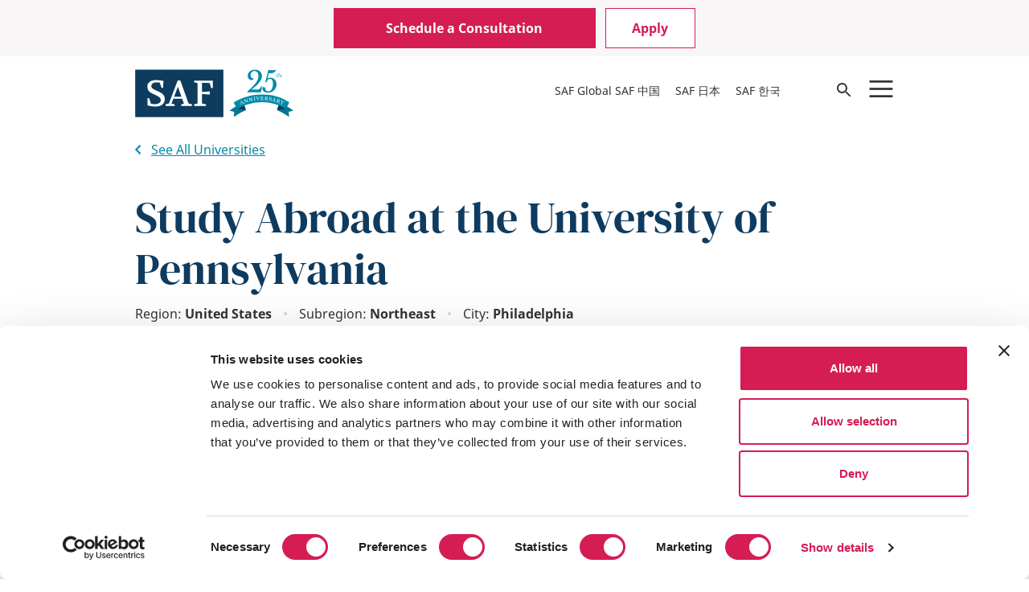

--- FILE ---
content_type: text/html; charset=UTF-8
request_url: https://www.studyabroadfoundation.org/universities/northeast/study-abroad-university-pennsylvania
body_size: 53606
content:

<!DOCTYPE html>
<html lang="en" dir="ltr" prefix="og: https://ogp.me/ns#">
  <head>
    <meta charset="utf-8" />
<noscript><style>form.antibot * :not(.antibot-message) { display: none !important; }</style>
</noscript><meta name="description" content="Founded in 1740 by Benjamin Franklin, the University of Pennsylvania lives the Founding Father’s aspiration: to be a school that produces greatness and educates" />
<meta name="keywords" content="university of pennsylvania study abroad, study abroad at university of pennsylvania, study abroad upenn, penn study abroad programs" />
<link rel="canonical" href="https://www.studyabroadfoundation.org/universities/northeast/study-abroad-university-pennsylvania" />
<link rel="image_src" href="/sites/default/files/2022-07/University_of_Pennsylvania_Featured_04_0.jpg" />
<meta property="og:site_name" content="SAF - The Study Abroad Foundation" />
<meta property="og:url" content="https://www.studyabroadfoundation.org/universities/northeast/study-abroad-university-pennsylvania" />
<meta property="og:title" content="Study Abroad at the University of Pennsylvania | SAF - The Study Abroad Foundation" />
<meta property="og:description" content="Founded in 1740 by Benjamin Franklin, the University of Pennsylvania lives the Founding Father’s aspiration: to be a school that produces greatness and educates" />
<meta property="og:image" content="https://www.studyabroadfoundation.org/sites/default/files/2022-07/University_of_Pennsylvania_Featured_04_0.jpg" />
<meta property="og:image:width" content="2560" />
<meta property="og:image:height" content="1709" />
<meta property="og:image:alt" content="University of Pennsylvania Featured 04" />
<meta name="twitter:description" content="Founded in 1740 by Benjamin Franklin, the University of Pennsylvania lives the Founding Father’s aspiration: to be a school that produces greatness and educates" />
<meta name="twitter:title" content="Study Abroad at the University of Pennsylvania | SAF - The Study Abroad Foundation" />
<meta name="twitter:image:alt" content="University of Pennsylvania Featured 04" />
<meta name="twitter:image" content="https://www.studyabroadfoundation.org/sites/default/files/2022-07/University_of_Pennsylvania_Featured_04_0.jpg" />
<meta name="Generator" content="Drupal 10 (https://www.drupal.org)" />
<meta name="MobileOptimized" content="width" />
<meta name="HandheldFriendly" content="true" />
<meta name="viewport" content="width=device-width, initial-scale=1.0" />
<link rel="alternate" hreflang="x-default" href="https://www.studyabroadfoundation.org/universities/northeast/study-abroad-university-pennsylvania" />
<link rel="alternate" hreflang="en" href="https://www.studyabroadfoundation.org/universities/northeast/study-abroad-university-pennsylvania" />
<link rel="alternate" hreflang="ko" href="https://korea.studyabroadfoundation.org/universities/northeast/study-abroad-university-pennsylvania" />
<link rel="alternate" hreflang="ja" href="https://japan.studyabroadfoundation.org/universities/northeast/study-abroad-university-pennsylvania" />
<link rel="alternate" hreflang="zh-hans" href="https://www.safchina.cn/universities/northeast/study-abroad-university-pennsylvania" />
<link rel="icon" href="/themes/custom/saf_theme/favicon.ico" type="image/vnd.microsoft.icon" />
<script src="/sites/default/files/google_tag/primary/google_tag.script.js?t9n0rz" defer></script>
<script>window.a2a_config=window.a2a_config||{};a2a_config.callbacks=[];a2a_config.overlays=[];a2a_config.templates={};a2a_config.icon_color = "transparent,#757575";
a2a_config.onclick = 1;
a2a_config.num_services = 5;
a2a_config.prioritize = [ 'twitter', 'linkedin', 'facebook', 'email', 'copy_link'];
a2a_config.orientation = "down";

a2a_config.callbacks.push({
  share: function (data) {
    const title = document.title

    window.dataLayer = window.dataLayer || [];
    window.dataLayer.push({
      'event': 'in-pagenavShare',
      'eventCategory': 'In-Page Navigation',
      'eventAction': 'Selected share icon',
      'eventLabel': 'Saved on: ' + title + ' | Shared to: ' + data.service,
      'eventValue': undefined,
      'eventOrigin': 'front-end',
      'eventVars': {
        'shareDestination': data.service,
      }
    });
  }
});</script>
<style>#a2apage_show_more_less { display: none; }</style>

    <title>Study Abroad at the University of Pennsylvania | SAF - The Study Abroad Foundation</title>
    <link rel="stylesheet" media="all" href="/sites/default/files/css/css_qRhwKlqQbNnPcxM1uSDTRbbnARt-YLjZAxVKjMrxMnc.css?delta=0&amp;language=en&amp;theme=saf_theme&amp;include=eJxNjVkOwyAQQy_EcqRqCCbQsokZmub2jaJUzY-XJ1km76VR3S1dwYTRqih8JKf6sn7MTtlcVRX4RLahOHgT2igkgqE6DVoH9ci_wZ-YWft0OXGEV0zhsSz2MI16NokosOH41Jkk3eGam6OsiRnCN85b6hj6ebCdBcU6Yqh3wsb2VFOanxlf23tVGw" />
<link rel="stylesheet" media="all" href="/sites/default/files/css/css_X1ZWaI6_aGdGrYwu6EZhz4k4CmuyYn8ZUCNnZxB_ifk.css?delta=1&amp;language=en&amp;theme=saf_theme&amp;include=eJxNjVkOwyAQQy_EcqRqCCbQsokZmub2jaJUzY-XJ1km76VR3S1dwYTRqih8JKf6sn7MTtlcVRX4RLahOHgT2igkgqE6DVoH9ci_wZ-YWft0OXGEV0zhsSz2MI16NokosOH41Jkk3eGam6OsiRnCN85b6hj6ebCdBcU6Yqh3wsb2VFOanxlf23tVGw" />
<link rel="stylesheet" media="all" href="//unpkg.com/swiper@8/swiper-bundle.min.css" />
<link rel="stylesheet" media="all" href="//cdnjs.cloudflare.com/ajax/libs/tippy.js/6.3.7/tippy.min.css" />
<link rel="stylesheet" media="all" href="/sites/default/files/css/css_1u79BRIiYeD3XaN6EvipFpkXKaxKZV9Hdmx1Y4TphYM.css?delta=4&amp;language=en&amp;theme=saf_theme&amp;include=eJxNjVkOwyAQQy_EcqRqCCbQsokZmub2jaJUzY-XJ1km76VR3S1dwYTRqih8JKf6sn7MTtlcVRX4RLahOHgT2igkgqE6DVoH9ci_wZ-YWft0OXGEV0zhsSz2MI16NokosOH41Jkk3eGam6OsiRnCN85b6hj6ebCdBcU6Yqh3wsb2VFOanxlf23tVGw" />

    
    <meta name="facebook-domain-verification" content="oneq5x59b2htbohl1u5piursx0p4tm"/>
    <meta name="naver-site-verification" content="87992264b67ea71f14025a4c2f2b8ce0b7c79b57"/>
      <!-- Meta Pixel Code -->
      <script>
        !function(f,b,e,v,n,t,s)
        {if(f.fbq)return;n=f.fbq=function(){n.callMethod?
          n.callMethod.apply(n,arguments):n.queue.push(arguments)};
          if(!f._fbq)f._fbq=n;n.push=n;n.loaded=!0;n.version='2.0';
          n.queue=[];t=b.createElement(e);t.async=!0;
          t.src=v;s=b.getElementsByTagName(e)[0];
          s.parentNode.insertBefore(t,s)}(window, document,'script',
          'https://connect.facebook.net/en_US/fbevents.js');
        fbq('init', '1108961983480950');
        fbq('track', 'PageView');
      </script>
      <noscript>
        <img height="1" width="1" style="display:none" src="https://www.facebook.com/tr?id=1108961983480950&ev=PageView&noscript=1"/>
      </noscript>
      <!-- End Meta Pixel Code -->
  </head>
  <body class="path-node page-node-type-university">
        <a href="#main-content" class="visually-hidden focusable skip-link">
      Skip to main content
    </a>
    <noscript><iframe src="https://www.googletagmanager.com/ns.html?id=GTM-WXPQTJR" height="0" width="0" style="display:none;visibility:hidden"></iframe></noscript>
      <div class="dialog-off-canvas-main-canvas" data-off-canvas-main-canvas>
    <div class="layout-container">
  <div>
    <header role="banner">
      <div class="container">
          <div class="region region-pre-header">
    <nav
	 id="block-saf-theme-utilitymenu" class="block block-menu navigation menu--utility-menu bust-out" aria-labelledby="block-saf-theme-utilitymenu-menu" role="navigation">
						
	<h2 class="visually-hidden block__title" id="block-saf-theme-utilitymenu-menu">Mobile Utility Menu</h2>
	
		<div class="container">
					
  <ul class="utility-menu menu menu-level-0">
                  
        <li class="menu-item js-dL-mainmenuSelectedCTA button_red_background">
          <a href="/consultation" title="Schedule a consultation with SAF" data-drupal-link-system-path="node/344">Schedule a Consultation</a>
                                
  
  <div class="menu_link_content menu-link-contentutility-menu view-mode-button-red-background menu-dropdown menu-dropdown-0 menu-type-button_red_background">
              
            <div class="field field--name-field-hide field--type-boolean field--label-hidden field__item"></div>
      
      </div>



                  </li>
                        
        <li class="menu-item js-dL-mainmenuSelectedCTA button_white_background">
          <a href="/admissions" title="Apply to study with SAF" data-drupal-link-system-path="node/123">Apply</a>
                                
  
  <div class="menu_link_content menu-link-contentutility-menu view-mode-button-white-background menu-dropdown menu-dropdown-0 menu-type-button_white_background">
              
            <div class="field field--name-field-hide field--type-boolean field--label-hidden field__item"></div>
      
      </div>



                  </li>
            </ul>



			</div>

</nav>


  </div>

        	<div class="region region-header">
		<div id="header-wrapper">
			<div id="header-container">
				<div id="block-saf-theme-branding" class="block block-system block-system-branding-block">
  
    
        <a href="/" rel="home">
      <?xml version="1.0" encoding="utf-8"?>
<!-- Generator: Adobe Illustrator 28.0.0, SVG Export Plug-In . SVG Version: 6.00 Build 0)  -->
<svg version="1.1" id="Layer_1" xmlns="http://www.w3.org/2000/svg" xmlns:xlink="http://www.w3.org/1999/xlink" x="0px" y="0px"
	 viewBox="0 0 406 122" style="enable-background:new 0 0 406 122;" xml:space="preserve">
<style type="text/css">
	.st0{fill:#0D3C5F;}
	.st1{fill:#FFFFFF;}
	.st2{fill:#008BA9;}
	.st3{fill:#03778F;}
	.st4{fill:#0E3B5F;}
</style>
<g>
	<g>
		<rect x="0.38" y="0.4" class="st0" width="226.04" height="121.58"/>
		<g>
			<g>
				<path class="st1" d="M31.55,43.34c0-5.14,2.04-9.13,6.13-11.98c4.08-2.85,9.38-4.27,15.87-4.27c6.93,0,13.28,0.71,19.03,2.13
					l-0.46,17.82h-4.18L63.3,33.68c-2.6-0.49-5.23-0.74-7.89-0.74c-4.27,0-7.63,0.84-10.07,2.51c-2.45,1.67-3.67,3.99-3.67,6.96
					c0,2.54,1.1,4.66,3.3,6.36c2.2,1.7,6.02,3.7,11.47,5.99c2.91,1.18,5.31,2.27,7.19,3.3c1.89,1.02,3.91,2.37,6.08,4.04
					c2.17,1.67,3.79,3.68,4.87,6.03c1.08,2.35,1.63,4.98,1.63,7.89c0,6.19-2.29,10.96-6.87,14.3c-4.27,3.1-9.62,4.61-16.06,4.55
					c-1.73,0-4.6-0.16-8.59-0.46c-3.99-0.31-8.31-1.14-12.95-2.51V73.6h4.27l4.73,13.93c2.6,0.8,5.63,1.21,9.1,1.21
					c4.83,0,8.73-0.85,11.7-2.55c2.97-1.7,4.46-4.38,4.46-8.03c0-2.79-1.33-5.2-3.99-7.24c-2.66-2.04-6.56-4.18-11.7-6.41
					c-7.06-3.03-11.95-5.97-14.67-8.82C32.92,52.84,31.55,48.72,31.55,43.34z"/>
				<path class="st1" d="M78.06,93.47V89.2l8.73-2.04l22.56-59.14h6.68l21.17,59.23l8.54,1.95v4.27h-27.29V89.2l6.87-1.58
					l-4.46-12.53H98.12l-4.83,12.25l8.17,1.86v4.27H78.06z M100.16,69.61h18.66l-9.1-25.34L100.16,69.61z"/>
				<path class="st1" d="M151.59,93.47V89.2l8.54-2.04V34.8l-8.54-2.04v-4.27h47.9v19.03h-4.27l-3.9-12.9l-19.77-0.74v23.86
					l20.05-1.67v8.26l-20.05-1.58v24.42l10.4,2.04v4.27H151.59z"/>
			</g>
		</g>
	</g>
	<g>
		<g>
			<path class="st2" d="M362.29,13.83v-0.49c0.47-0.27,0.83-0.55,1.1-0.82c0.27-0.27,0.47-0.6,0.61-0.98h0.38v1.67h1.78v0.62h-1.78
				v4.03c0,0.31,0.02,0.57,0.05,0.78c0.03,0.21,0.08,0.38,0.15,0.51c0.07,0.13,0.16,0.22,0.28,0.27c0.11,0.05,0.26,0.08,0.44,0.08
				c0.22,0,0.41-0.05,0.56-0.14c0.15-0.09,0.31-0.25,0.46-0.47l0.33,0.25c-0.12,0.33-0.34,0.58-0.64,0.75
				c-0.3,0.17-0.68,0.26-1.13,0.26c-0.58,0-1.03-0.14-1.33-0.42c-0.3-0.28-0.46-0.68-0.46-1.2v-4.7H362.29z"/>
			<path class="st2" d="M369.52,17.91c0,0.36,0.01,0.65,0.03,0.86c0.02,0.21,0.06,0.37,0.14,0.48c0.08,0.11,0.18,0.18,0.32,0.22
				c0.14,0.04,0.34,0.06,0.6,0.08v0.46h-3.52v-0.46c0.26-0.02,0.46-0.04,0.61-0.08c0.15-0.04,0.27-0.11,0.34-0.21
				c0.08-0.11,0.13-0.26,0.15-0.46c0.02-0.2,0.03-0.47,0.03-0.8v-5.55c0-0.52-0.01-0.94-0.02-1.25c-0.01-0.31-0.04-0.54-0.07-0.7
				c-0.02-0.11-0.05-0.19-0.09-0.26c-0.04-0.07-0.1-0.12-0.18-0.16c-0.08-0.04-0.19-0.07-0.32-0.09c-0.13-0.02-0.3-0.03-0.49-0.03
				V9.53l2.44-0.5v5.05h0.05c0.13-0.18,0.3-0.34,0.5-0.48c0.2-0.15,0.41-0.27,0.64-0.38c0.23-0.11,0.47-0.19,0.72-0.25
				c0.25-0.06,0.5-0.09,0.74-0.09c0.41,0,0.78,0.07,1.12,0.21c0.34,0.14,0.6,0.33,0.79,0.57c0.15,0.2,0.26,0.47,0.33,0.8
				c0.07,0.33,0.11,0.78,0.11,1.34v2.12c0,0.36,0.01,0.65,0.03,0.85c0.02,0.21,0.06,0.37,0.14,0.48c0.08,0.12,0.18,0.19,0.32,0.23
				c0.14,0.04,0.34,0.06,0.6,0.08v0.46h-3.51v-0.46c0.25-0.01,0.45-0.03,0.6-0.07c0.15-0.04,0.26-0.11,0.34-0.22
				c0.07-0.11,0.12-0.26,0.15-0.46c0.02-0.2,0.03-0.47,0.03-0.8v-1.67c0-0.99-0.11-1.69-0.34-2.11c-0.23-0.42-0.61-0.63-1.15-0.63
				c-0.42,0-0.79,0.11-1.13,0.32c-0.34,0.21-0.61,0.5-0.8,0.87c-0.04,0.1-0.08,0.19-0.11,0.27c-0.03,0.08-0.06,0.18-0.07,0.28
				c-0.02,0.11-0.03,0.23-0.03,0.36c0,0.14-0.01,0.31-0.01,0.51V17.91z"/>
			<path class="st2" d="M299.13,51.28h14.81c1.19,0,2.23-0.11,3.13-0.34c0.89-0.22,1.69-0.66,2.38-1.3
				c0.69-0.64,1.31-1.53,1.86-2.64c0.55-1.12,1.09-2.54,1.64-4.28h2.75l-2.83,15.85h-34.61v-2.46c5.66-5.06,10.31-9.49,13.95-13.29
				c3.65-3.8,6.51-7.21,8.6-10.23c2.08-3.03,3.52-5.82,4.32-8.37c0.79-2.56,1.19-5.15,1.19-7.78c0-3.87-0.91-6.92-2.72-9.15
				c-1.81-2.23-4.28-3.35-7.41-3.35c-2.98,0-5.4,0.97-7.26,2.9c-1.86,1.93-2.79,4.44-2.79,7.52c0,2.68,0.73,4.81,2.2,6.4
				c1.46,1.59,3.46,2.38,5.99,2.38c-0.25,1.19-0.89,2.15-1.93,2.87c-1.04,0.72-2.33,1.08-3.87,1.08c-1.39,0-2.67-0.27-3.83-0.82
				c-1.17-0.55-2.18-1.31-3.05-2.31c-0.87-0.99-1.54-2.17-2.01-3.54c-0.47-1.36-0.71-2.87-0.71-4.5c0-2.23,0.47-4.29,1.41-6.18
				c0.94-1.89,2.23-3.51,3.87-4.88c1.64-1.36,3.58-2.44,5.84-3.24c2.26-0.79,4.7-1.19,7.33-1.19c2.63,0,5.04,0.4,7.22,1.19
				c2.18,0.79,4.07,1.91,5.66,3.35c1.59,1.44,2.82,3.14,3.68,5.1c0.87,1.96,1.3,4.13,1.3,6.51c0,3.08-0.68,6.09-2.05,9.04
				c-1.37,2.95-3.24,5.86-5.62,8.71c-2.38,2.85-5.16,5.66-8.34,8.41c-3.18,2.75-6.58,5.47-10.2,8.15L299.13,51.28z"/>
			<path class="st2" d="M339.54,22.7l0.15,0.22c0.74-0.55,1.83-1,3.27-1.38c1.44-0.37,2.88-0.56,4.32-0.56c2.18,0,4.22,0.43,6.1,1.3
				c1.88,0.87,3.51,2.07,4.87,3.61c1.36,1.54,2.44,3.36,3.24,5.47c0.79,2.11,1.19,4.38,1.19,6.81c0,2.98-0.56,5.74-1.67,8.3
				c-1.12,2.56-2.66,4.79-4.61,6.7c-1.96,1.91-4.27,3.41-6.92,4.5c-2.65,1.09-5.52,1.64-8.6,1.64c-2.08,0-4.02-0.26-5.81-0.78
				c-1.79-0.52-3.31-1.23-4.58-2.12c-1.27-0.89-2.26-1.97-2.98-3.24c-0.72-1.27-1.08-2.64-1.08-4.13c0-1.34,0.31-2.38,0.93-3.13
				c0.62-0.74,1.5-1.12,2.64-1.12c1.04,0,1.82,0.27,2.34,0.82c0.52,0.55,0.93,1.24,1.23,2.08c0.3,0.84,0.57,1.75,0.82,2.72
				c0.25,0.97,0.61,1.87,1.08,2.72c0.47,0.84,1.14,1.54,2.01,2.08c0.87,0.55,2.07,0.82,3.61,0.82c1.93,0,3.67-0.46,5.21-1.38
				c1.54-0.92,2.83-2.23,3.87-3.94c1.04-1.71,1.85-3.77,2.42-6.18c0.57-2.41,0.86-5.1,0.86-8.08c0-4.22-0.58-7.32-1.75-9.3
				c-1.17-1.98-3.11-2.98-5.84-2.98c-2.08,0-3.78,0.56-5.1,1.67c-1.32,1.12-2.39,2.92-3.24,5.4c-0.3,0.89-0.57,1.46-0.82,1.71
				c-0.25,0.25-0.57,0.37-0.97,0.37c-1.09,0-1.64-0.5-1.64-1.49c0-0.25,0.02-0.45,0.07-0.6l7.96-30.74c1.09,0.45,2.33,0.78,3.72,1
				c1.39,0.22,3.05,0.33,4.99,0.33c4.61,0,7.91-0.47,9.9-1.41l0.45,0.07c-0.6,2.83-1.9,5.01-3.91,6.55
				c-2.01,1.54-4.58,2.31-7.7,2.31h-6.55L339.54,22.7z"/>
		</g>
	</g>
	<g>
		<path class="st3" d="M284.28,103.95c-11.3,5.02-20.69,10.4-30.87,17.65c0.19-5.12,0.4-7.72,1.08-12.94
			c-4.78-1.43-7.25-2.03-12.33-2.96c10.88-8.66,22.97-15.59,35.78-20.46C280.48,92.73,281.74,96.47,284.28,103.95z"/>
		<path class="st4" d="M284.3,104c-8.38-1.88-12.85-2.44-22.14-2.49c-3.6-6.97-5.4-10.46-9.01-17.43
			c10.32-0.55,15.32-0.25,24.8,1.22C280.49,92.78,281.76,96.52,284.3,104z"/>
		<path class="st3" d="M363.88,103.96c11.3,5.02,20.69,10.41,30.87,17.65c-0.19-5.12-0.4-7.72-1.08-12.94
			c4.78-1.43,7.25-2.03,12.33-2.96c-10.88-8.66-22.97-15.59-35.78-20.46C367.68,92.74,366.41,96.48,363.88,103.96z"/>
		<path class="st4" d="M363.86,104.02c8.38-1.88,12.85-2.44,22.14-2.49c3.6-6.97,5.4-10.46,9.01-17.43
			c-10.32-0.55-15.32-0.25-24.8,1.22C367.66,92.79,366.39,96.53,363.86,104.02z"/>
		<path class="st2" d="M386.03,101.51c-34.82-23.55-84.77-23.72-123.86,0c-3.6-6.97-5.4-10.46-9.01-17.43
			c43.5-26.69,104.27-26.47,141.87,0C391.43,91.05,389.63,94.54,386.03,101.51z"/>
		<g>
			<path class="st1" d="M275.06,85.15c-1.25,0.53-1.88,0.8-3.12,1.37c0,0.36,0,0.68,0.01,0.96c0.01,0.27,0.02,0.51,0.04,0.7
				c0.02,0.2,0.04,0.36,0.07,0.49c0.03,0.13,0.06,0.23,0.09,0.3c0.09,0.21,0.22,0.32,0.39,0.33c0.17,0.01,0.42-0.05,0.73-0.2
				c0.07,0.17,0.11,0.25,0.18,0.42c-1.1,0.5-1.65,0.76-2.75,1.28c-0.08-0.17-0.11-0.25-0.19-0.42c0.16-0.11,0.3-0.21,0.41-0.3
				c0.11-0.1,0.19-0.2,0.26-0.31c0.06-0.11,0.11-0.24,0.13-0.38c0.02-0.14,0.04-0.3,0.04-0.49c-0.05-1.71-0.06-3-0.07-4.29
				c-0.01-1.29-0.01-2.58,0.02-4.31c0.21-0.09,0.32-0.14,0.53-0.23c1.07,1.02,1.87,1.79,2.66,2.57c0.79,0.78,1.57,1.56,2.59,2.61
				c0.34,0.35,0.63,0.62,0.86,0.82c0.23,0.2,0.43,0.34,0.6,0.42c0.17,0.08,0.34,0.11,0.49,0.09c0.16-0.02,0.33-0.07,0.53-0.15
				c0.07,0.18,0.1,0.27,0.17,0.44c-1.5,0.58-2.25,0.89-3.74,1.53c-0.07-0.17-0.11-0.26-0.18-0.44c0.41-0.17,0.67-0.33,0.8-0.47
				c0.12-0.14,0.15-0.29,0.08-0.47c-0.03-0.08-0.06-0.14-0.09-0.2c-0.03-0.06-0.07-0.12-0.12-0.19c-0.05-0.07-0.11-0.14-0.18-0.22
				c-0.07-0.08-0.16-0.17-0.26-0.27C275.65,85.75,275.45,85.55,275.06,85.15z M271.94,85.85c1.07-0.48,1.6-0.72,2.68-1.17
				c-1.06-1.1-1.6-1.64-2.68-2.72C271.92,83.52,271.92,84.3,271.94,85.85z"/>
			<path class="st1" d="M288.87,83.86c-1.54-1.12-2.72-1.93-3.92-2.73c-1.2-0.8-2.41-1.59-4.06-2.61c-0.02,0.01-0.03,0.01-0.05,0.02
				c0.66,1.95,0.99,2.93,1.66,4.89c0.13,0.38,0.25,0.68,0.35,0.89c0.1,0.21,0.22,0.36,0.34,0.46c0.12,0.09,0.27,0.13,0.43,0.12
				c0.17-0.02,0.37-0.06,0.63-0.14c0.06,0.17,0.09,0.26,0.14,0.44c-1.25,0.43-1.88,0.66-3.12,1.12c-0.06-0.17-0.09-0.26-0.16-0.43
				c0.27-0.11,0.48-0.21,0.63-0.32c0.15-0.1,0.26-0.23,0.31-0.38c0.05-0.15,0.06-0.33,0.02-0.55c-0.04-0.22-0.12-0.51-0.25-0.87
				c-0.64-1.85-0.96-2.78-1.6-4.63c-0.11-0.32-0.22-0.58-0.32-0.78c-0.1-0.2-0.22-0.34-0.34-0.43c-0.13-0.09-0.29-0.13-0.47-0.12
				c-0.18,0.01-0.41,0.06-0.68,0.14c-0.06-0.17-0.09-0.26-0.15-0.43c0.98-0.37,1.47-0.54,2.46-0.89c1.54,0.95,2.67,1.69,3.78,2.44
				c1.12,0.75,2.22,1.5,3.66,2.54c0.02-0.01,0.03-0.01,0.05-0.02c-0.53-1.83-0.79-2.74-1.32-4.57c-0.11-0.38-0.21-0.68-0.31-0.9
				c-0.1-0.22-0.21-0.38-0.33-0.48c-0.12-0.1-0.27-0.14-0.45-0.13c-0.17,0.01-0.4,0.06-0.67,0.13c-0.05-0.18-0.08-0.27-0.13-0.44
				c1.35-0.42,2.03-0.63,3.39-1.01c0.05,0.18,0.07,0.27,0.12,0.44c-0.29,0.09-0.52,0.18-0.69,0.28c-0.17,0.1-0.29,0.22-0.35,0.36
				c-0.07,0.15-0.09,0.33-0.06,0.56c0.03,0.23,0.09,0.52,0.19,0.88c0.39,1.39,0.69,2.43,0.99,3.48c0.3,1.04,0.59,2.09,0.98,3.48
				C289.29,83.73,289.15,83.77,288.87,83.86z"/>
			<path class="st1" d="M300.75,80.88c-1.42-1.26-2.51-2.19-3.62-3.1c-1.11-0.92-2.24-1.82-3.78-3c-0.02,0-0.03,0.01-0.05,0.01
				c0.48,2.01,0.71,3.01,1.19,5.02c0.09,0.39,0.18,0.7,0.26,0.92c0.08,0.22,0.18,0.38,0.29,0.49c0.11,0.11,0.25,0.16,0.42,0.16
				c0.16,0,0.37-0.03,0.63-0.08c0.04,0.18,0.06,0.27,0.1,0.45c-1.28,0.3-1.92,0.46-3.19,0.8c-0.05-0.18-0.07-0.27-0.11-0.45
				c0.28-0.08,0.49-0.17,0.65-0.25c0.16-0.09,0.27-0.2,0.34-0.34c0.07-0.14,0.09-0.32,0.07-0.55c-0.02-0.22-0.07-0.52-0.16-0.89
				c-0.46-1.91-0.69-2.86-1.16-4.77c-0.08-0.33-0.16-0.6-0.24-0.81c-0.08-0.21-0.18-0.36-0.3-0.47c-0.12-0.1-0.27-0.16-0.45-0.16
				c-0.18-0.01-0.41,0.02-0.68,0.07c-0.05-0.18-0.07-0.27-0.11-0.45c1.01-0.27,1.51-0.4,2.52-0.64c1.43,1.1,2.48,1.95,3.52,2.8
				c1.04,0.85,2.06,1.72,3.39,2.89c0.02,0,0.03-0.01,0.05-0.01c-0.36-1.87-0.54-2.81-0.89-4.68c-0.07-0.39-0.15-0.7-0.22-0.93
				c-0.07-0.23-0.17-0.4-0.28-0.5c-0.11-0.11-0.26-0.17-0.43-0.17c-0.17-0.01-0.4,0.02-0.67,0.06c-0.04-0.18-0.05-0.27-0.09-0.45
				c1.38-0.29,2.07-0.42,3.45-0.68c0.03,0.18,0.05,0.27,0.08,0.46c-0.3,0.06-0.53,0.13-0.71,0.21c-0.18,0.08-0.3,0.19-0.38,0.32
				c-0.08,0.14-0.12,0.32-0.11,0.55c0.01,0.23,0.04,0.53,0.11,0.89c0.26,1.42,0.46,2.49,0.66,3.56c0.2,1.07,0.39,2.14,0.66,3.56
				C301.19,80.8,301.04,80.82,300.75,80.88z"/>
			<path class="st1" d="M307.25,77.33c0.05,0.4,0.11,0.72,0.18,0.94c0.06,0.23,0.15,0.4,0.26,0.51c0.11,0.12,0.25,0.18,0.43,0.2
				c0.18,0.02,0.41,0.01,0.69-0.02c0.02,0.18,0.03,0.27,0.06,0.46c-1.56,0.21-2.34,0.32-3.9,0.58c-0.03-0.18-0.04-0.27-0.07-0.46
				c0.28-0.05,0.5-0.12,0.67-0.19c0.17-0.07,0.29-0.17,0.37-0.31c0.08-0.13,0.12-0.31,0.12-0.54c0-0.22-0.02-0.52-0.08-0.9
				c-0.28-1.94-0.43-2.92-0.71-4.86c-0.05-0.34-0.1-0.61-0.17-0.83c-0.06-0.21-0.15-0.38-0.26-0.49c-0.11-0.11-0.25-0.18-0.43-0.21
				c-0.18-0.03-0.41-0.02-0.68,0.01c-0.03-0.18-0.04-0.28-0.07-0.46c1.57-0.25,2.35-0.37,3.92-0.58c0.02,0.18,0.03,0.27,0.06,0.46
				c-0.27,0.04-0.49,0.1-0.65,0.18c-0.16,0.08-0.28,0.19-0.35,0.34c-0.07,0.14-0.11,0.34-0.1,0.57c0,0.24,0.03,0.53,0.08,0.89
				C306.87,74.51,306.99,75.45,307.25,77.33z"/>
			<path class="st1" d="M315.63,76.86c0.36-1.08,0.63-1.89,0.92-2.7c0.28-0.81,0.57-1.62,0.96-2.69c0.11-0.3,0.19-0.54,0.23-0.72
				c0.04-0.17,0.06-0.33,0.05-0.46c-0.01-0.22-0.09-0.37-0.24-0.45c-0.15-0.08-0.42-0.11-0.8-0.08c-0.01-0.18-0.02-0.28-0.03-0.46
				c1.26-0.08,1.89-0.11,3.16-0.16c0.01,0.18,0.01,0.28,0.02,0.46c-0.2,0.03-0.37,0.07-0.51,0.12c-0.14,0.05-0.26,0.11-0.37,0.19
				c-0.11,0.08-0.19,0.18-0.27,0.3c-0.08,0.12-0.15,0.27-0.22,0.44c-0.62,1.63-1.07,2.86-1.5,4.09c-0.44,1.23-0.86,2.46-1.4,4.11
				c-0.17,0.01-0.25,0.02-0.42,0.03c-0.74-1.45-1.31-2.54-1.89-3.62c-0.58-1.08-1.17-2.16-1.98-3.59c-0.14-0.23-0.26-0.43-0.39-0.59
				c-0.12-0.16-0.26-0.3-0.4-0.39c-0.14-0.1-0.29-0.17-0.46-0.21c-0.17-0.04-0.37-0.05-0.59-0.04c-0.02-0.19-0.03-0.28-0.05-0.47
				c1.69-0.2,2.53-0.28,4.22-0.43c0.02,0.19,0.02,0.28,0.04,0.47c-0.24,0.02-0.44,0.05-0.59,0.08c-0.15,0.03-0.27,0.08-0.35,0.13
				c-0.08,0.05-0.14,0.11-0.17,0.18c-0.03,0.07-0.04,0.14-0.03,0.22c0.01,0.11,0.04,0.24,0.1,0.38c0.06,0.14,0.16,0.35,0.3,0.62
				c0.55,1.04,0.96,1.83,1.36,2.62C314.72,75.02,315.12,75.81,315.63,76.86z"/>
			<path class="st1" d="M324.48,73.24c0.45,0,0.84-0.03,1.14-0.08c0.31-0.05,0.55-0.13,0.74-0.24c0.18-0.11,0.31-0.25,0.4-0.43
				c0.08-0.18,0.13-0.39,0.13-0.63c0.18,0,0.27,0,0.44,0.01c-0.02,1.32-0.03,1.98-0.05,3.3c-0.17,0-0.26,0-0.43-0.01
				c0-0.24-0.03-0.45-0.1-0.63c-0.07-0.18-0.19-0.33-0.37-0.44c-0.18-0.12-0.42-0.21-0.73-0.27c-0.31-0.06-0.69-0.09-1.16-0.09
				c0.01,1.1,0.01,1.64,0.01,2.74c0,0.27,0.03,0.49,0.1,0.66c0.07,0.17,0.18,0.31,0.34,0.42c0.16,0.11,0.37,0.18,0.63,0.23
				s0.58,0.07,0.96,0.07c0.43,0,0.8-0.02,1.1-0.07c0.3-0.05,0.56-0.15,0.76-0.29c0.21-0.14,0.38-0.33,0.51-0.56
				c0.13-0.23,0.24-0.53,0.33-0.88c0.19,0.01,0.28,0.01,0.47,0.02c-0.11,0.95-0.16,1.43-0.26,2.38c-1.51-0.05-2.64-0.07-3.77-0.07
				c-1.13,0-2.26,0-3.77,0.04c0-0.18-0.01-0.28-0.01-0.46c0.28-0.02,0.51-0.04,0.69-0.09c0.17-0.04,0.31-0.12,0.4-0.21
				c0.1-0.1,0.16-0.24,0.19-0.41c0.03-0.18,0.04-0.41,0.04-0.69c-0.02-1.13-0.03-1.97-0.04-2.82c-0.01-0.85-0.03-1.69-0.04-2.82
				c0-0.28-0.02-0.51-0.05-0.68c-0.03-0.17-0.1-0.31-0.19-0.41c-0.09-0.1-0.23-0.17-0.4-0.2c-0.17-0.03-0.4-0.05-0.68-0.06
				c0-0.18-0.01-0.28-0.01-0.46c1.5-0.04,2.63-0.04,3.76-0.04c1.13,0,2.25,0.02,3.76,0.06c0.02,0.85,0.03,1.28,0.05,2.13
				c-0.18-0.01-0.27-0.01-0.45-0.01c-0.04-0.32-0.12-0.59-0.23-0.8c-0.11-0.21-0.26-0.38-0.46-0.5c-0.2-0.13-0.46-0.22-0.77-0.27
				c-0.31-0.05-0.69-0.08-1.13-0.09c-0.66-0.01-0.99-0.01-1.64-0.01c-0.15,0-0.22,0.07-0.22,0.21
				C324.47,71.15,324.47,71.85,324.48,73.24z"/>
			<path class="st1" d="M340.1,72.22c-0.07,0.64-0.33,1.15-0.78,1.53c-0.45,0.38-1.11,0.6-2,0.66c0.99,1.39,1.47,2.09,2.41,3.49
				c0.19,0.29,0.41,0.51,0.66,0.66c0.25,0.15,0.55,0.27,0.91,0.38c-0.02,0.18-0.03,0.27-0.06,0.46c-0.93-0.12-1.4-0.18-2.33-0.28
				c-1.02-1.64-1.56-2.46-2.65-4.08c-0.1-0.15-0.19-0.26-0.28-0.35c-0.09-0.09-0.19-0.16-0.29-0.21c-0.1-0.05-0.22-0.09-0.35-0.11
				s-0.3-0.04-0.49-0.06c-0.07,1-0.11,1.51-0.18,2.51c-0.02,0.3-0.02,0.54,0,0.74c0.02,0.19,0.09,0.34,0.2,0.46
				c0.11,0.11,0.28,0.2,0.5,0.25c0.22,0.05,0.51,0.1,0.88,0.13c-0.02,0.18-0.02,0.28-0.04,0.46c-1.71-0.15-2.56-0.21-4.28-0.31
				c0.01-0.18,0.01-0.28,0.02-0.46c0.28,0.01,0.51,0,0.69-0.03c0.18-0.03,0.32-0.09,0.42-0.18c0.1-0.09,0.18-0.22,0.22-0.4
				c0.04-0.17,0.07-0.41,0.09-0.69c0.07-1.13,0.12-1.97,0.17-2.82c0.05-0.84,0.1-1.69,0.17-2.81c0.02-0.28,0.02-0.51,0-0.69
				c-0.02-0.18-0.07-0.31-0.16-0.42c-0.08-0.11-0.21-0.18-0.38-0.23c-0.17-0.05-0.39-0.08-0.67-0.12c0.01-0.18,0.01-0.28,0.02-0.46
				c1.63,0.09,2.45,0.15,4.08,0.29c1.19,0.1,2.1,0.4,2.71,0.88C339.92,70.89,340.18,71.49,340.1,72.22z M334.89,73.7
				c0.36,0.03,0.54,0.04,0.89,0.07c0.84,0.07,1.47-0.02,1.91-0.27c0.44-0.25,0.69-0.72,0.75-1.39c0.06-0.65-0.06-1.13-0.36-1.45
				c-0.3-0.31-0.81-0.51-1.52-0.57c-0.48-0.04-0.71-0.06-1.19-0.1c-0.15-0.01-0.22,0.05-0.23,0.19
				C335.04,71.59,334.99,72.29,334.89,73.7z"/>
			<path class="st1" d="M343.2,76.8c0.18,0.03,0.27,0.04,0.46,0.06c0.01,0.37,0.07,0.71,0.19,1.02c0.12,0.31,0.28,0.58,0.49,0.82
				c0.21,0.24,0.46,0.43,0.76,0.59c0.29,0.16,0.62,0.27,0.98,0.33c0.6,0.1,1.09,0.05,1.48-0.17c0.39-0.22,0.64-0.56,0.72-1.04
				c0.04-0.2,0.03-0.39-0.01-0.57c-0.04-0.18-0.13-0.36-0.27-0.55c-0.14-0.18-0.33-0.38-0.58-0.58c-0.25-0.2-0.57-0.42-0.97-0.67
				c-0.48-0.3-0.88-0.58-1.2-0.83c-0.32-0.25-0.57-0.5-0.75-0.75c-0.18-0.25-0.3-0.5-0.35-0.76c-0.05-0.26-0.06-0.54-0.02-0.85
				c0.05-0.37,0.17-0.69,0.35-0.99c0.18-0.29,0.42-0.53,0.71-0.72c0.29-0.19,0.62-0.32,0.99-0.38c0.37-0.07,0.77-0.07,1.19,0.01
				c0.38,0.06,0.72,0.18,1.03,0.35c0.31,0.17,0.61,0.41,0.9,0.71c0.17-0.19,0.26-0.28,0.43-0.47c0.12,0.02,0.18,0.03,0.3,0.06
				c-0.12,0.96-0.17,1.44-0.29,2.4c-0.19-0.04-0.28-0.05-0.47-0.09c-0.09-0.69-0.29-1.23-0.63-1.62c-0.33-0.39-0.77-0.63-1.32-0.72
				c-0.52-0.09-0.96-0.03-1.3,0.16c-0.34,0.19-0.55,0.49-0.61,0.9c-0.03,0.19-0.02,0.37,0.03,0.54c0.04,0.17,0.13,0.33,0.26,0.49
				c0.13,0.16,0.31,0.34,0.53,0.51c0.22,0.18,0.5,0.38,0.83,0.59c0.57,0.37,1.04,0.7,1.41,1c0.37,0.3,0.65,0.59,0.85,0.86
				c0.2,0.27,0.32,0.54,0.37,0.81c0.05,0.27,0.05,0.56-0.01,0.87c-0.07,0.4-0.22,0.74-0.45,1.05c-0.22,0.3-0.5,0.54-0.83,0.73
				c-0.33,0.18-0.71,0.3-1.13,0.36c-0.42,0.06-0.87,0.05-1.35-0.03c-0.46-0.08-0.86-0.21-1.2-0.39c-0.35-0.19-0.68-0.46-1.02-0.82
				c-0.17,0.21-0.25,0.32-0.42,0.54c-0.11-0.02-0.17-0.02-0.28-0.04C343.09,78.42,343.13,77.88,343.2,76.8z"/>
			<path class="st1" d="M357.51,79.13c-1.3-0.34-1.95-0.5-3.25-0.8c-0.21,0.29-0.39,0.55-0.54,0.77c-0.15,0.23-0.28,0.42-0.38,0.59
				c-0.1,0.17-0.18,0.31-0.23,0.43c-0.05,0.12-0.08,0.22-0.1,0.3c-0.05,0.22-0.01,0.39,0.12,0.5c0.13,0.12,0.36,0.21,0.69,0.29
				c-0.04,0.18-0.06,0.27-0.1,0.45c-1.16-0.27-1.74-0.4-2.9-0.65c0.04-0.18,0.05-0.27,0.09-0.45c0.19,0.01,0.35,0.02,0.49,0.01
				c0.14-0.01,0.27-0.04,0.38-0.09c0.11-0.05,0.22-0.12,0.32-0.22c0.1-0.1,0.2-0.22,0.31-0.37c0.95-1.4,1.68-2.45,2.43-3.49
				c0.74-1.04,1.49-2.08,2.52-3.44c0.22,0.05,0.33,0.08,0.55,0.14c0.26,1.47,0.44,2.58,0.61,3.68c0.17,1.1,0.34,2.21,0.54,3.68
				c0.07,0.49,0.14,0.88,0.2,1.18c0.07,0.3,0.14,0.53,0.24,0.7c0.09,0.17,0.2,0.29,0.34,0.38c0.14,0.08,0.31,0.15,0.51,0.21
				c-0.05,0.18-0.08,0.27-0.13,0.45c-1.54-0.45-2.31-0.66-3.85-1.06c0.04-0.18,0.07-0.27,0.11-0.46c0.42,0.11,0.72,0.15,0.9,0.11
				c0.18-0.04,0.29-0.14,0.34-0.32c0.02-0.08,0.03-0.15,0.04-0.22c0.01-0.07,0.01-0.14,0.01-0.23c0-0.08-0.01-0.18-0.02-0.29
				c-0.01-0.11-0.03-0.24-0.05-0.38C357.62,79.97,357.58,79.69,357.51,79.13z M354.63,77.79c1.12,0.26,1.68,0.4,2.79,0.69
				c-0.2-1.53-0.31-2.29-0.54-3.81C355.97,75.91,355.52,76.54,354.63,77.79z"/>
			<path class="st1" d="M371.25,79.7c-0.22,0.61-0.59,1.04-1.12,1.3c-0.53,0.26-1.23,0.31-2.12,0.15c0.66,1.59,0.97,2.39,1.57,3.99
				c0.12,0.33,0.29,0.6,0.5,0.8c0.21,0.21,0.48,0.4,0.81,0.59c-0.06,0.17-0.1,0.26-0.16,0.43c-0.89-0.35-1.34-0.52-2.23-0.85
				c-0.63-1.85-0.97-2.77-1.67-4.62c-0.06-0.17-0.13-0.3-0.19-0.41c-0.07-0.11-0.15-0.2-0.23-0.28c-0.09-0.08-0.2-0.14-0.32-0.2
				c-0.13-0.06-0.29-0.11-0.47-0.18c-0.3,0.96-0.45,1.44-0.75,2.4c-0.09,0.28-0.14,0.52-0.17,0.71c-0.02,0.19,0.01,0.36,0.09,0.49
				c0.08,0.14,0.22,0.26,0.43,0.37c0.2,0.11,0.48,0.22,0.83,0.34c-0.06,0.17-0.09,0.26-0.14,0.44c-1.65-0.57-2.47-0.84-4.13-1.34
				c0.05-0.18,0.08-0.27,0.13-0.44c0.28,0.08,0.51,0.12,0.69,0.14c0.18,0.01,0.33-0.01,0.45-0.07c0.12-0.06,0.22-0.17,0.31-0.33
				c0.08-0.16,0.17-0.37,0.25-0.64c0.33-1.08,0.57-1.89,0.82-2.69c0.25-0.81,0.49-1.62,0.82-2.7c0.08-0.27,0.13-0.49,0.16-0.67
				c0.02-0.18,0-0.32-0.05-0.45c-0.06-0.12-0.17-0.23-0.33-0.32c-0.16-0.09-0.36-0.18-0.63-0.28c0.05-0.18,0.08-0.27,0.13-0.44
				c1.58,0.49,2.37,0.74,3.94,1.28c1.15,0.39,1.97,0.91,2.46,1.52C371.38,78.36,371.5,79.01,371.25,79.7z M365.78,79.85
				c0.35,0.11,0.52,0.17,0.86,0.29c0.81,0.27,1.45,0.34,1.94,0.2c0.49-0.14,0.84-0.53,1.06-1.17c0.21-0.62,0.2-1.12-0.02-1.5
				c-0.23-0.38-0.68-0.69-1.36-0.92c-0.46-0.16-0.69-0.23-1.15-0.39c-0.14-0.05-0.23,0-0.27,0.13
				C366.42,77.84,366.21,78.51,365.78,79.85z"/>
			<path class="st1" d="M375.31,80.39c-0.05-0.24-0.1-0.45-0.16-0.62c-0.06-0.17-0.13-0.31-0.21-0.43s-0.18-0.22-0.29-0.29
				c-0.11-0.08-0.26-0.15-0.43-0.22c0.06-0.17,0.1-0.26,0.16-0.43c1.55,0.61,2.33,0.93,3.87,1.6c-0.07,0.17-0.1,0.25-0.17,0.42
				c-0.41-0.18-0.71-0.27-0.89-0.28c-0.19-0.01-0.31,0.05-0.37,0.19c-0.06,0.16-0.06,0.42,0.01,0.79c0.27,1.5,0.4,2.25,0.63,3.75
				c0.02,0.01,0.03,0.01,0.05,0.02c0.89-0.61,1.34-0.91,2.24-1.51c0.43-0.28,0.75-0.51,0.95-0.69c0.21-0.18,0.34-0.34,0.41-0.48
				c0.06-0.14,0.05-0.27-0.05-0.37c-0.09-0.11-0.28-0.23-0.57-0.36c0.07-0.17,0.11-0.25,0.18-0.42c1.11,0.51,1.67,0.76,2.77,1.3
				c-0.08,0.17-0.11,0.25-0.19,0.42c-0.17-0.08-0.33-0.13-0.48-0.15c-0.15-0.02-0.33,0-0.53,0.07c-0.2,0.06-0.45,0.17-0.72,0.33
				c-0.28,0.15-0.62,0.37-1.04,0.63c-1.24,0.81-1.85,1.22-3.06,2.06c-0.22,0.53-0.34,0.79-0.56,1.32c-0.15,0.36-0.26,0.66-0.33,0.89
				c-0.07,0.23-0.08,0.42-0.04,0.58c0.04,0.16,0.13,0.29,0.28,0.41c0.15,0.11,0.35,0.23,0.63,0.36c-0.07,0.17-0.11,0.25-0.18,0.42
				c-1.47-0.67-2.21-0.99-3.69-1.61c0.07-0.17,0.1-0.26,0.17-0.43c0.28,0.12,0.5,0.19,0.69,0.21c0.18,0.03,0.34,0.01,0.47-0.07
				c0.13-0.08,0.26-0.21,0.38-0.41c0.12-0.2,0.25-0.46,0.39-0.81c0.22-0.54,0.34-0.82,0.56-1.36
				C375.85,83.29,375.68,82.32,375.31,80.39z"/>
		</g>
	</g>
</g>
</svg>
                </a>
      
</div>

<nav role="navigation" aria-labelledby="block-sitesmenu-menu" id="block-sitesmenu" class="block-sites-menu js-showhide showhide--closed">
            
  <div class="title showhide__button" id="block-sitesmenu-menu" aria-expanded="false">
    <span class="sites-menu--title"></span>
    <div class="showhide__icons">
      <svg width="12" height="8" viewBox="0 0 12 8" fill="none" xmlns="http://www.w3.org/2000/svg">
<path d="M1.41 0.589996L6 5.17L10.59 0.589996L12 2L6 8L-6.16331e-08 2L1.41 0.589996Z" fill="#0E3B5F"/>
</svg>
      <svg width="12" height="8" viewBox="0 0 12 8" fill="none" xmlns="http://www.w3.org/2000/svg">
<path d="M1.41 0.589996L6 5.17L10.59 0.589996L12 2L6 8L-6.16331e-08 2L1.41 0.589996Z" fill="#0E3B5F"/>
</svg>
    </div>
  </div>
  

        
              <ul data-region="header" class="menu sites-menu showhide__content">
                    <li class="menu-item js-dL-mainmenuUtilitySelected menu-item--active-trail">
        <a href="http://www.studyabroadfoundation.org">SAF Global</a>
              </li>
                <li class="menu-item js-dL-mainmenuUtilitySelected">
        <a href="https://www.safchina.cn/" title="SAF China">SAF 中国</a>
              </li>
                <li class="menu-item js-dL-mainmenuUtilitySelected">
        <a href="http://japan.studyabroadfoundation.org">SAF 日本</a>
              </li>
                <li class="menu-item js-dL-mainmenuUtilitySelected">
        <a href="http://korea.studyabroadfoundation.org">SAF 한국</a>
              </li>
        </ul>
  


  </nav>
<nav role="navigation" aria-labelledby="block-utilitymenu-menu" id="block-utilitymenu">
          
    
        
  <ul class="utility-menu menu menu-level-0">
                  
        <li class="menu-item js-dL-mainmenuSelectedCTA button_red_background">
          <a href="/consultation" title="Schedule a consultation with SAF" data-drupal-link-system-path="node/344">Schedule a Consultation</a>
                                
  
  <div class="menu_link_content menu-link-contentutility-menu view-mode-button-red-background menu-dropdown menu-dropdown-0 menu-type-button_red_background">
              
            <div class="field field--name-field-hide field--type-boolean field--label-hidden field__item"></div>
      
      </div>



                  </li>
                        
        <li class="menu-item js-dL-mainmenuSelectedCTA button_white_background">
          <a href="/admissions" title="Apply to study with SAF" data-drupal-link-system-path="node/123">Apply</a>
                                
  
  <div class="menu_link_content menu-link-contentutility-menu view-mode-button-white-background menu-dropdown menu-dropdown-0 menu-type-button_white_background">
              
            <div class="field field--name-field-hide field--type-boolean field--label-hidden field__item"></div>
      
      </div>



                  </li>
            </ul>



  </nav>
<div id="block-searchalgoliablock" class="block block-iesrp-core block-iesrp-core-algolia-block">
  
    
      

<div  class="iesrp-search">
  <button class="js-open-search button--clear button--global-search">
    <span class="visually-hidden">Open Search</span>
    <svg width="24" height="24" viewBox="0 0 24 24" xmlns="http://www.w3.org/2000/svg">
<path d="M15.5 14H14.71L14.43 13.73C15.41 12.59 16 11.11 16 9.5C16 5.91 13.09 3 9.5 3C5.91 3 3 5.91 3 9.5C3 13.09 5.91 16 9.5 16C11.11 16 12.59 15.41 13.73 14.43L14 14.71V15.5L19 20.49L20.49 19L15.5 14ZM9.5 14C7.01 14 5 11.99 5 9.5C5 7.01 7.01 5 9.5 5C11.99 5 14 7.01 14 9.5C14 11.99 11.99 14 9.5 14Z"/>
</svg>
  </button>

  <div class="iesrp-search__form">
    <div class="iesrp-search__search-icon">
      <svg width="24" height="24" viewBox="0 0 24 24" xmlns="http://www.w3.org/2000/svg">
<path d="M15.5 14H14.71L14.43 13.73C15.41 12.59 16 11.11 16 9.5C16 5.91 13.09 3 9.5 3C5.91 3 3 5.91 3 9.5C3 13.09 5.91 16 9.5 16C11.11 16 12.59 15.41 13.73 14.43L14 14.71V15.5L19 20.49L20.49 19L15.5 14ZM9.5 14C7.01 14 5 11.99 5 9.5C5 7.01 7.01 5 9.5 5C11.99 5 14 7.01 14 9.5C14 11.99 11.99 14 9.5 14Z"/>
</svg>
    </div>

    <input type="text" class="global-search" name="global-search"
           placeholder="Search Study Abroad Foundation">
    <button class="button js-iesrp-search-button button--small button--full-width-mobile whitespace-nowrap">
      Search
    </button>
    <button class="js-close-search button--clear button--global-search flex">
      <span class="visually-hidden">Close search</span>
      <svg class="close" viewBox="0 0 25 25" xmlns="http://www.w3.org/2000/svg">
  <path fill-rule="evenodd" clip-rule="evenodd"
        d="M14.501 12.369L24.7487 2.12132L22.6274 0L12.3797 10.2477L2.14257 0.0105896L0.0212513 2.13191L10.2584 12.369L0 22.6274L2.12132 24.7487L12.3797 14.4904L22.6487 24.7593L24.77 22.638L14.501 12.369Z"/>
</svg>
    </button>
  </div>
</div>

  </div>

<nav role="navigation" aria-labelledby="block-saf-theme-main-menu-menu" id="block-saf-theme-main-menu" class="block-main-menu js-block-main-menu js-showhide showhide--closed">
  <div class="showhide__subnav">Back to menu</div>
            
  <div class="showhide__button" id="block-saf-theme-main-menu-menu" aria-expanded="false">
    <div class="showhide__icons">
      <svg class="menuicon" aria-hidden="true" width="33" height="24" viewBox="0 0 33 24" xmlns="http://www.w3.org/2000/svg"><path d="M33.0004 3.09379H0V0H33.0004V3.09379Z"/><path d="M33.0004 13.547H0V10.4532H33.0004V13.547Z"/><path d="M0 24H33.0004V20.9062H0V24Z" /></svg>
      <svg class="close" viewBox="0 0 25 25" xmlns="http://www.w3.org/2000/svg">
  <path fill-rule="evenodd" clip-rule="evenodd"
        d="M14.501 12.369L24.7487 2.12132L22.6274 0L12.3797 10.2477L2.14257 0.0105896L0.0212513 2.13191L10.2584 12.369L0 22.6274L2.12132 24.7487L12.3797 14.4904L22.6487 24.7593L24.77 22.638L14.501 12.369Z"/>
</svg>
    </div>
  </div>
  

            <div class="block block-system block-system-branding-block">
  
    
        <a href="/" rel="home">
      <?xml version="1.0" encoding="utf-8"?>
<!-- Generator: Adobe Illustrator 28.0.0, SVG Export Plug-In . SVG Version: 6.00 Build 0)  -->
<svg version="1.1" id="Layer_1" xmlns="http://www.w3.org/2000/svg" xmlns:xlink="http://www.w3.org/1999/xlink" x="0px" y="0px"
	 viewBox="0 0 406 122" style="enable-background:new 0 0 406 122;" xml:space="preserve">
<style type="text/css">
	.st0{fill:#0D3C5F;}
	.st1{fill:#FFFFFF;}
	.st2{fill:#008BA9;}
	.st3{fill:#03778F;}
	.st4{fill:#0E3B5F;}
</style>
<g>
	<g>
		<rect x="0.38" y="0.4" class="st0" width="226.04" height="121.58"/>
		<g>
			<g>
				<path class="st1" d="M31.55,43.34c0-5.14,2.04-9.13,6.13-11.98c4.08-2.85,9.38-4.27,15.87-4.27c6.93,0,13.28,0.71,19.03,2.13
					l-0.46,17.82h-4.18L63.3,33.68c-2.6-0.49-5.23-0.74-7.89-0.74c-4.27,0-7.63,0.84-10.07,2.51c-2.45,1.67-3.67,3.99-3.67,6.96
					c0,2.54,1.1,4.66,3.3,6.36c2.2,1.7,6.02,3.7,11.47,5.99c2.91,1.18,5.31,2.27,7.19,3.3c1.89,1.02,3.91,2.37,6.08,4.04
					c2.17,1.67,3.79,3.68,4.87,6.03c1.08,2.35,1.63,4.98,1.63,7.89c0,6.19-2.29,10.96-6.87,14.3c-4.27,3.1-9.62,4.61-16.06,4.55
					c-1.73,0-4.6-0.16-8.59-0.46c-3.99-0.31-8.31-1.14-12.95-2.51V73.6h4.27l4.73,13.93c2.6,0.8,5.63,1.21,9.1,1.21
					c4.83,0,8.73-0.85,11.7-2.55c2.97-1.7,4.46-4.38,4.46-8.03c0-2.79-1.33-5.2-3.99-7.24c-2.66-2.04-6.56-4.18-11.7-6.41
					c-7.06-3.03-11.95-5.97-14.67-8.82C32.92,52.84,31.55,48.72,31.55,43.34z"/>
				<path class="st1" d="M78.06,93.47V89.2l8.73-2.04l22.56-59.14h6.68l21.17,59.23l8.54,1.95v4.27h-27.29V89.2l6.87-1.58
					l-4.46-12.53H98.12l-4.83,12.25l8.17,1.86v4.27H78.06z M100.16,69.61h18.66l-9.1-25.34L100.16,69.61z"/>
				<path class="st1" d="M151.59,93.47V89.2l8.54-2.04V34.8l-8.54-2.04v-4.27h47.9v19.03h-4.27l-3.9-12.9l-19.77-0.74v23.86
					l20.05-1.67v8.26l-20.05-1.58v24.42l10.4,2.04v4.27H151.59z"/>
			</g>
		</g>
	</g>
	<g>
		<g>
			<path class="st2" d="M362.29,13.83v-0.49c0.47-0.27,0.83-0.55,1.1-0.82c0.27-0.27,0.47-0.6,0.61-0.98h0.38v1.67h1.78v0.62h-1.78
				v4.03c0,0.31,0.02,0.57,0.05,0.78c0.03,0.21,0.08,0.38,0.15,0.51c0.07,0.13,0.16,0.22,0.28,0.27c0.11,0.05,0.26,0.08,0.44,0.08
				c0.22,0,0.41-0.05,0.56-0.14c0.15-0.09,0.31-0.25,0.46-0.47l0.33,0.25c-0.12,0.33-0.34,0.58-0.64,0.75
				c-0.3,0.17-0.68,0.26-1.13,0.26c-0.58,0-1.03-0.14-1.33-0.42c-0.3-0.28-0.46-0.68-0.46-1.2v-4.7H362.29z"/>
			<path class="st2" d="M369.52,17.91c0,0.36,0.01,0.65,0.03,0.86c0.02,0.21,0.06,0.37,0.14,0.48c0.08,0.11,0.18,0.18,0.32,0.22
				c0.14,0.04,0.34,0.06,0.6,0.08v0.46h-3.52v-0.46c0.26-0.02,0.46-0.04,0.61-0.08c0.15-0.04,0.27-0.11,0.34-0.21
				c0.08-0.11,0.13-0.26,0.15-0.46c0.02-0.2,0.03-0.47,0.03-0.8v-5.55c0-0.52-0.01-0.94-0.02-1.25c-0.01-0.31-0.04-0.54-0.07-0.7
				c-0.02-0.11-0.05-0.19-0.09-0.26c-0.04-0.07-0.1-0.12-0.18-0.16c-0.08-0.04-0.19-0.07-0.32-0.09c-0.13-0.02-0.3-0.03-0.49-0.03
				V9.53l2.44-0.5v5.05h0.05c0.13-0.18,0.3-0.34,0.5-0.48c0.2-0.15,0.41-0.27,0.64-0.38c0.23-0.11,0.47-0.19,0.72-0.25
				c0.25-0.06,0.5-0.09,0.74-0.09c0.41,0,0.78,0.07,1.12,0.21c0.34,0.14,0.6,0.33,0.79,0.57c0.15,0.2,0.26,0.47,0.33,0.8
				c0.07,0.33,0.11,0.78,0.11,1.34v2.12c0,0.36,0.01,0.65,0.03,0.85c0.02,0.21,0.06,0.37,0.14,0.48c0.08,0.12,0.18,0.19,0.32,0.23
				c0.14,0.04,0.34,0.06,0.6,0.08v0.46h-3.51v-0.46c0.25-0.01,0.45-0.03,0.6-0.07c0.15-0.04,0.26-0.11,0.34-0.22
				c0.07-0.11,0.12-0.26,0.15-0.46c0.02-0.2,0.03-0.47,0.03-0.8v-1.67c0-0.99-0.11-1.69-0.34-2.11c-0.23-0.42-0.61-0.63-1.15-0.63
				c-0.42,0-0.79,0.11-1.13,0.32c-0.34,0.21-0.61,0.5-0.8,0.87c-0.04,0.1-0.08,0.19-0.11,0.27c-0.03,0.08-0.06,0.18-0.07,0.28
				c-0.02,0.11-0.03,0.23-0.03,0.36c0,0.14-0.01,0.31-0.01,0.51V17.91z"/>
			<path class="st2" d="M299.13,51.28h14.81c1.19,0,2.23-0.11,3.13-0.34c0.89-0.22,1.69-0.66,2.38-1.3
				c0.69-0.64,1.31-1.53,1.86-2.64c0.55-1.12,1.09-2.54,1.64-4.28h2.75l-2.83,15.85h-34.61v-2.46c5.66-5.06,10.31-9.49,13.95-13.29
				c3.65-3.8,6.51-7.21,8.6-10.23c2.08-3.03,3.52-5.82,4.32-8.37c0.79-2.56,1.19-5.15,1.19-7.78c0-3.87-0.91-6.92-2.72-9.15
				c-1.81-2.23-4.28-3.35-7.41-3.35c-2.98,0-5.4,0.97-7.26,2.9c-1.86,1.93-2.79,4.44-2.79,7.52c0,2.68,0.73,4.81,2.2,6.4
				c1.46,1.59,3.46,2.38,5.99,2.38c-0.25,1.19-0.89,2.15-1.93,2.87c-1.04,0.72-2.33,1.08-3.87,1.08c-1.39,0-2.67-0.27-3.83-0.82
				c-1.17-0.55-2.18-1.31-3.05-2.31c-0.87-0.99-1.54-2.17-2.01-3.54c-0.47-1.36-0.71-2.87-0.71-4.5c0-2.23,0.47-4.29,1.41-6.18
				c0.94-1.89,2.23-3.51,3.87-4.88c1.64-1.36,3.58-2.44,5.84-3.24c2.26-0.79,4.7-1.19,7.33-1.19c2.63,0,5.04,0.4,7.22,1.19
				c2.18,0.79,4.07,1.91,5.66,3.35c1.59,1.44,2.82,3.14,3.68,5.1c0.87,1.96,1.3,4.13,1.3,6.51c0,3.08-0.68,6.09-2.05,9.04
				c-1.37,2.95-3.24,5.86-5.62,8.71c-2.38,2.85-5.16,5.66-8.34,8.41c-3.18,2.75-6.58,5.47-10.2,8.15L299.13,51.28z"/>
			<path class="st2" d="M339.54,22.7l0.15,0.22c0.74-0.55,1.83-1,3.27-1.38c1.44-0.37,2.88-0.56,4.32-0.56c2.18,0,4.22,0.43,6.1,1.3
				c1.88,0.87,3.51,2.07,4.87,3.61c1.36,1.54,2.44,3.36,3.24,5.47c0.79,2.11,1.19,4.38,1.19,6.81c0,2.98-0.56,5.74-1.67,8.3
				c-1.12,2.56-2.66,4.79-4.61,6.7c-1.96,1.91-4.27,3.41-6.92,4.5c-2.65,1.09-5.52,1.64-8.6,1.64c-2.08,0-4.02-0.26-5.81-0.78
				c-1.79-0.52-3.31-1.23-4.58-2.12c-1.27-0.89-2.26-1.97-2.98-3.24c-0.72-1.27-1.08-2.64-1.08-4.13c0-1.34,0.31-2.38,0.93-3.13
				c0.62-0.74,1.5-1.12,2.64-1.12c1.04,0,1.82,0.27,2.34,0.82c0.52,0.55,0.93,1.24,1.23,2.08c0.3,0.84,0.57,1.75,0.82,2.72
				c0.25,0.97,0.61,1.87,1.08,2.72c0.47,0.84,1.14,1.54,2.01,2.08c0.87,0.55,2.07,0.82,3.61,0.82c1.93,0,3.67-0.46,5.21-1.38
				c1.54-0.92,2.83-2.23,3.87-3.94c1.04-1.71,1.85-3.77,2.42-6.18c0.57-2.41,0.86-5.1,0.86-8.08c0-4.22-0.58-7.32-1.75-9.3
				c-1.17-1.98-3.11-2.98-5.84-2.98c-2.08,0-3.78,0.56-5.1,1.67c-1.32,1.12-2.39,2.92-3.24,5.4c-0.3,0.89-0.57,1.46-0.82,1.71
				c-0.25,0.25-0.57,0.37-0.97,0.37c-1.09,0-1.64-0.5-1.64-1.49c0-0.25,0.02-0.45,0.07-0.6l7.96-30.74c1.09,0.45,2.33,0.78,3.72,1
				c1.39,0.22,3.05,0.33,4.99,0.33c4.61,0,7.91-0.47,9.9-1.41l0.45,0.07c-0.6,2.83-1.9,5.01-3.91,6.55
				c-2.01,1.54-4.58,2.31-7.7,2.31h-6.55L339.54,22.7z"/>
		</g>
	</g>
	<g>
		<path class="st3" d="M284.28,103.95c-11.3,5.02-20.69,10.4-30.87,17.65c0.19-5.12,0.4-7.72,1.08-12.94
			c-4.78-1.43-7.25-2.03-12.33-2.96c10.88-8.66,22.97-15.59,35.78-20.46C280.48,92.73,281.74,96.47,284.28,103.95z"/>
		<path class="st4" d="M284.3,104c-8.38-1.88-12.85-2.44-22.14-2.49c-3.6-6.97-5.4-10.46-9.01-17.43
			c10.32-0.55,15.32-0.25,24.8,1.22C280.49,92.78,281.76,96.52,284.3,104z"/>
		<path class="st3" d="M363.88,103.96c11.3,5.02,20.69,10.41,30.87,17.65c-0.19-5.12-0.4-7.72-1.08-12.94
			c4.78-1.43,7.25-2.03,12.33-2.96c-10.88-8.66-22.97-15.59-35.78-20.46C367.68,92.74,366.41,96.48,363.88,103.96z"/>
		<path class="st4" d="M363.86,104.02c8.38-1.88,12.85-2.44,22.14-2.49c3.6-6.97,5.4-10.46,9.01-17.43
			c-10.32-0.55-15.32-0.25-24.8,1.22C367.66,92.79,366.39,96.53,363.86,104.02z"/>
		<path class="st2" d="M386.03,101.51c-34.82-23.55-84.77-23.72-123.86,0c-3.6-6.97-5.4-10.46-9.01-17.43
			c43.5-26.69,104.27-26.47,141.87,0C391.43,91.05,389.63,94.54,386.03,101.51z"/>
		<g>
			<path class="st1" d="M275.06,85.15c-1.25,0.53-1.88,0.8-3.12,1.37c0,0.36,0,0.68,0.01,0.96c0.01,0.27,0.02,0.51,0.04,0.7
				c0.02,0.2,0.04,0.36,0.07,0.49c0.03,0.13,0.06,0.23,0.09,0.3c0.09,0.21,0.22,0.32,0.39,0.33c0.17,0.01,0.42-0.05,0.73-0.2
				c0.07,0.17,0.11,0.25,0.18,0.42c-1.1,0.5-1.65,0.76-2.75,1.28c-0.08-0.17-0.11-0.25-0.19-0.42c0.16-0.11,0.3-0.21,0.41-0.3
				c0.11-0.1,0.19-0.2,0.26-0.31c0.06-0.11,0.11-0.24,0.13-0.38c0.02-0.14,0.04-0.3,0.04-0.49c-0.05-1.71-0.06-3-0.07-4.29
				c-0.01-1.29-0.01-2.58,0.02-4.31c0.21-0.09,0.32-0.14,0.53-0.23c1.07,1.02,1.87,1.79,2.66,2.57c0.79,0.78,1.57,1.56,2.59,2.61
				c0.34,0.35,0.63,0.62,0.86,0.82c0.23,0.2,0.43,0.34,0.6,0.42c0.17,0.08,0.34,0.11,0.49,0.09c0.16-0.02,0.33-0.07,0.53-0.15
				c0.07,0.18,0.1,0.27,0.17,0.44c-1.5,0.58-2.25,0.89-3.74,1.53c-0.07-0.17-0.11-0.26-0.18-0.44c0.41-0.17,0.67-0.33,0.8-0.47
				c0.12-0.14,0.15-0.29,0.08-0.47c-0.03-0.08-0.06-0.14-0.09-0.2c-0.03-0.06-0.07-0.12-0.12-0.19c-0.05-0.07-0.11-0.14-0.18-0.22
				c-0.07-0.08-0.16-0.17-0.26-0.27C275.65,85.75,275.45,85.55,275.06,85.15z M271.94,85.85c1.07-0.48,1.6-0.72,2.68-1.17
				c-1.06-1.1-1.6-1.64-2.68-2.72C271.92,83.52,271.92,84.3,271.94,85.85z"/>
			<path class="st1" d="M288.87,83.86c-1.54-1.12-2.72-1.93-3.92-2.73c-1.2-0.8-2.41-1.59-4.06-2.61c-0.02,0.01-0.03,0.01-0.05,0.02
				c0.66,1.95,0.99,2.93,1.66,4.89c0.13,0.38,0.25,0.68,0.35,0.89c0.1,0.21,0.22,0.36,0.34,0.46c0.12,0.09,0.27,0.13,0.43,0.12
				c0.17-0.02,0.37-0.06,0.63-0.14c0.06,0.17,0.09,0.26,0.14,0.44c-1.25,0.43-1.88,0.66-3.12,1.12c-0.06-0.17-0.09-0.26-0.16-0.43
				c0.27-0.11,0.48-0.21,0.63-0.32c0.15-0.1,0.26-0.23,0.31-0.38c0.05-0.15,0.06-0.33,0.02-0.55c-0.04-0.22-0.12-0.51-0.25-0.87
				c-0.64-1.85-0.96-2.78-1.6-4.63c-0.11-0.32-0.22-0.58-0.32-0.78c-0.1-0.2-0.22-0.34-0.34-0.43c-0.13-0.09-0.29-0.13-0.47-0.12
				c-0.18,0.01-0.41,0.06-0.68,0.14c-0.06-0.17-0.09-0.26-0.15-0.43c0.98-0.37,1.47-0.54,2.46-0.89c1.54,0.95,2.67,1.69,3.78,2.44
				c1.12,0.75,2.22,1.5,3.66,2.54c0.02-0.01,0.03-0.01,0.05-0.02c-0.53-1.83-0.79-2.74-1.32-4.57c-0.11-0.38-0.21-0.68-0.31-0.9
				c-0.1-0.22-0.21-0.38-0.33-0.48c-0.12-0.1-0.27-0.14-0.45-0.13c-0.17,0.01-0.4,0.06-0.67,0.13c-0.05-0.18-0.08-0.27-0.13-0.44
				c1.35-0.42,2.03-0.63,3.39-1.01c0.05,0.18,0.07,0.27,0.12,0.44c-0.29,0.09-0.52,0.18-0.69,0.28c-0.17,0.1-0.29,0.22-0.35,0.36
				c-0.07,0.15-0.09,0.33-0.06,0.56c0.03,0.23,0.09,0.52,0.19,0.88c0.39,1.39,0.69,2.43,0.99,3.48c0.3,1.04,0.59,2.09,0.98,3.48
				C289.29,83.73,289.15,83.77,288.87,83.86z"/>
			<path class="st1" d="M300.75,80.88c-1.42-1.26-2.51-2.19-3.62-3.1c-1.11-0.92-2.24-1.82-3.78-3c-0.02,0-0.03,0.01-0.05,0.01
				c0.48,2.01,0.71,3.01,1.19,5.02c0.09,0.39,0.18,0.7,0.26,0.92c0.08,0.22,0.18,0.38,0.29,0.49c0.11,0.11,0.25,0.16,0.42,0.16
				c0.16,0,0.37-0.03,0.63-0.08c0.04,0.18,0.06,0.27,0.1,0.45c-1.28,0.3-1.92,0.46-3.19,0.8c-0.05-0.18-0.07-0.27-0.11-0.45
				c0.28-0.08,0.49-0.17,0.65-0.25c0.16-0.09,0.27-0.2,0.34-0.34c0.07-0.14,0.09-0.32,0.07-0.55c-0.02-0.22-0.07-0.52-0.16-0.89
				c-0.46-1.91-0.69-2.86-1.16-4.77c-0.08-0.33-0.16-0.6-0.24-0.81c-0.08-0.21-0.18-0.36-0.3-0.47c-0.12-0.1-0.27-0.16-0.45-0.16
				c-0.18-0.01-0.41,0.02-0.68,0.07c-0.05-0.18-0.07-0.27-0.11-0.45c1.01-0.27,1.51-0.4,2.52-0.64c1.43,1.1,2.48,1.95,3.52,2.8
				c1.04,0.85,2.06,1.72,3.39,2.89c0.02,0,0.03-0.01,0.05-0.01c-0.36-1.87-0.54-2.81-0.89-4.68c-0.07-0.39-0.15-0.7-0.22-0.93
				c-0.07-0.23-0.17-0.4-0.28-0.5c-0.11-0.11-0.26-0.17-0.43-0.17c-0.17-0.01-0.4,0.02-0.67,0.06c-0.04-0.18-0.05-0.27-0.09-0.45
				c1.38-0.29,2.07-0.42,3.45-0.68c0.03,0.18,0.05,0.27,0.08,0.46c-0.3,0.06-0.53,0.13-0.71,0.21c-0.18,0.08-0.3,0.19-0.38,0.32
				c-0.08,0.14-0.12,0.32-0.11,0.55c0.01,0.23,0.04,0.53,0.11,0.89c0.26,1.42,0.46,2.49,0.66,3.56c0.2,1.07,0.39,2.14,0.66,3.56
				C301.19,80.8,301.04,80.82,300.75,80.88z"/>
			<path class="st1" d="M307.25,77.33c0.05,0.4,0.11,0.72,0.18,0.94c0.06,0.23,0.15,0.4,0.26,0.51c0.11,0.12,0.25,0.18,0.43,0.2
				c0.18,0.02,0.41,0.01,0.69-0.02c0.02,0.18,0.03,0.27,0.06,0.46c-1.56,0.21-2.34,0.32-3.9,0.58c-0.03-0.18-0.04-0.27-0.07-0.46
				c0.28-0.05,0.5-0.12,0.67-0.19c0.17-0.07,0.29-0.17,0.37-0.31c0.08-0.13,0.12-0.31,0.12-0.54c0-0.22-0.02-0.52-0.08-0.9
				c-0.28-1.94-0.43-2.92-0.71-4.86c-0.05-0.34-0.1-0.61-0.17-0.83c-0.06-0.21-0.15-0.38-0.26-0.49c-0.11-0.11-0.25-0.18-0.43-0.21
				c-0.18-0.03-0.41-0.02-0.68,0.01c-0.03-0.18-0.04-0.28-0.07-0.46c1.57-0.25,2.35-0.37,3.92-0.58c0.02,0.18,0.03,0.27,0.06,0.46
				c-0.27,0.04-0.49,0.1-0.65,0.18c-0.16,0.08-0.28,0.19-0.35,0.34c-0.07,0.14-0.11,0.34-0.1,0.57c0,0.24,0.03,0.53,0.08,0.89
				C306.87,74.51,306.99,75.45,307.25,77.33z"/>
			<path class="st1" d="M315.63,76.86c0.36-1.08,0.63-1.89,0.92-2.7c0.28-0.81,0.57-1.62,0.96-2.69c0.11-0.3,0.19-0.54,0.23-0.72
				c0.04-0.17,0.06-0.33,0.05-0.46c-0.01-0.22-0.09-0.37-0.24-0.45c-0.15-0.08-0.42-0.11-0.8-0.08c-0.01-0.18-0.02-0.28-0.03-0.46
				c1.26-0.08,1.89-0.11,3.16-0.16c0.01,0.18,0.01,0.28,0.02,0.46c-0.2,0.03-0.37,0.07-0.51,0.12c-0.14,0.05-0.26,0.11-0.37,0.19
				c-0.11,0.08-0.19,0.18-0.27,0.3c-0.08,0.12-0.15,0.27-0.22,0.44c-0.62,1.63-1.07,2.86-1.5,4.09c-0.44,1.23-0.86,2.46-1.4,4.11
				c-0.17,0.01-0.25,0.02-0.42,0.03c-0.74-1.45-1.31-2.54-1.89-3.62c-0.58-1.08-1.17-2.16-1.98-3.59c-0.14-0.23-0.26-0.43-0.39-0.59
				c-0.12-0.16-0.26-0.3-0.4-0.39c-0.14-0.1-0.29-0.17-0.46-0.21c-0.17-0.04-0.37-0.05-0.59-0.04c-0.02-0.19-0.03-0.28-0.05-0.47
				c1.69-0.2,2.53-0.28,4.22-0.43c0.02,0.19,0.02,0.28,0.04,0.47c-0.24,0.02-0.44,0.05-0.59,0.08c-0.15,0.03-0.27,0.08-0.35,0.13
				c-0.08,0.05-0.14,0.11-0.17,0.18c-0.03,0.07-0.04,0.14-0.03,0.22c0.01,0.11,0.04,0.24,0.1,0.38c0.06,0.14,0.16,0.35,0.3,0.62
				c0.55,1.04,0.96,1.83,1.36,2.62C314.72,75.02,315.12,75.81,315.63,76.86z"/>
			<path class="st1" d="M324.48,73.24c0.45,0,0.84-0.03,1.14-0.08c0.31-0.05,0.55-0.13,0.74-0.24c0.18-0.11,0.31-0.25,0.4-0.43
				c0.08-0.18,0.13-0.39,0.13-0.63c0.18,0,0.27,0,0.44,0.01c-0.02,1.32-0.03,1.98-0.05,3.3c-0.17,0-0.26,0-0.43-0.01
				c0-0.24-0.03-0.45-0.1-0.63c-0.07-0.18-0.19-0.33-0.37-0.44c-0.18-0.12-0.42-0.21-0.73-0.27c-0.31-0.06-0.69-0.09-1.16-0.09
				c0.01,1.1,0.01,1.64,0.01,2.74c0,0.27,0.03,0.49,0.1,0.66c0.07,0.17,0.18,0.31,0.34,0.42c0.16,0.11,0.37,0.18,0.63,0.23
				s0.58,0.07,0.96,0.07c0.43,0,0.8-0.02,1.1-0.07c0.3-0.05,0.56-0.15,0.76-0.29c0.21-0.14,0.38-0.33,0.51-0.56
				c0.13-0.23,0.24-0.53,0.33-0.88c0.19,0.01,0.28,0.01,0.47,0.02c-0.11,0.95-0.16,1.43-0.26,2.38c-1.51-0.05-2.64-0.07-3.77-0.07
				c-1.13,0-2.26,0-3.77,0.04c0-0.18-0.01-0.28-0.01-0.46c0.28-0.02,0.51-0.04,0.69-0.09c0.17-0.04,0.31-0.12,0.4-0.21
				c0.1-0.1,0.16-0.24,0.19-0.41c0.03-0.18,0.04-0.41,0.04-0.69c-0.02-1.13-0.03-1.97-0.04-2.82c-0.01-0.85-0.03-1.69-0.04-2.82
				c0-0.28-0.02-0.51-0.05-0.68c-0.03-0.17-0.1-0.31-0.19-0.41c-0.09-0.1-0.23-0.17-0.4-0.2c-0.17-0.03-0.4-0.05-0.68-0.06
				c0-0.18-0.01-0.28-0.01-0.46c1.5-0.04,2.63-0.04,3.76-0.04c1.13,0,2.25,0.02,3.76,0.06c0.02,0.85,0.03,1.28,0.05,2.13
				c-0.18-0.01-0.27-0.01-0.45-0.01c-0.04-0.32-0.12-0.59-0.23-0.8c-0.11-0.21-0.26-0.38-0.46-0.5c-0.2-0.13-0.46-0.22-0.77-0.27
				c-0.31-0.05-0.69-0.08-1.13-0.09c-0.66-0.01-0.99-0.01-1.64-0.01c-0.15,0-0.22,0.07-0.22,0.21
				C324.47,71.15,324.47,71.85,324.48,73.24z"/>
			<path class="st1" d="M340.1,72.22c-0.07,0.64-0.33,1.15-0.78,1.53c-0.45,0.38-1.11,0.6-2,0.66c0.99,1.39,1.47,2.09,2.41,3.49
				c0.19,0.29,0.41,0.51,0.66,0.66c0.25,0.15,0.55,0.27,0.91,0.38c-0.02,0.18-0.03,0.27-0.06,0.46c-0.93-0.12-1.4-0.18-2.33-0.28
				c-1.02-1.64-1.56-2.46-2.65-4.08c-0.1-0.15-0.19-0.26-0.28-0.35c-0.09-0.09-0.19-0.16-0.29-0.21c-0.1-0.05-0.22-0.09-0.35-0.11
				s-0.3-0.04-0.49-0.06c-0.07,1-0.11,1.51-0.18,2.51c-0.02,0.3-0.02,0.54,0,0.74c0.02,0.19,0.09,0.34,0.2,0.46
				c0.11,0.11,0.28,0.2,0.5,0.25c0.22,0.05,0.51,0.1,0.88,0.13c-0.02,0.18-0.02,0.28-0.04,0.46c-1.71-0.15-2.56-0.21-4.28-0.31
				c0.01-0.18,0.01-0.28,0.02-0.46c0.28,0.01,0.51,0,0.69-0.03c0.18-0.03,0.32-0.09,0.42-0.18c0.1-0.09,0.18-0.22,0.22-0.4
				c0.04-0.17,0.07-0.41,0.09-0.69c0.07-1.13,0.12-1.97,0.17-2.82c0.05-0.84,0.1-1.69,0.17-2.81c0.02-0.28,0.02-0.51,0-0.69
				c-0.02-0.18-0.07-0.31-0.16-0.42c-0.08-0.11-0.21-0.18-0.38-0.23c-0.17-0.05-0.39-0.08-0.67-0.12c0.01-0.18,0.01-0.28,0.02-0.46
				c1.63,0.09,2.45,0.15,4.08,0.29c1.19,0.1,2.1,0.4,2.71,0.88C339.92,70.89,340.18,71.49,340.1,72.22z M334.89,73.7
				c0.36,0.03,0.54,0.04,0.89,0.07c0.84,0.07,1.47-0.02,1.91-0.27c0.44-0.25,0.69-0.72,0.75-1.39c0.06-0.65-0.06-1.13-0.36-1.45
				c-0.3-0.31-0.81-0.51-1.52-0.57c-0.48-0.04-0.71-0.06-1.19-0.1c-0.15-0.01-0.22,0.05-0.23,0.19
				C335.04,71.59,334.99,72.29,334.89,73.7z"/>
			<path class="st1" d="M343.2,76.8c0.18,0.03,0.27,0.04,0.46,0.06c0.01,0.37,0.07,0.71,0.19,1.02c0.12,0.31,0.28,0.58,0.49,0.82
				c0.21,0.24,0.46,0.43,0.76,0.59c0.29,0.16,0.62,0.27,0.98,0.33c0.6,0.1,1.09,0.05,1.48-0.17c0.39-0.22,0.64-0.56,0.72-1.04
				c0.04-0.2,0.03-0.39-0.01-0.57c-0.04-0.18-0.13-0.36-0.27-0.55c-0.14-0.18-0.33-0.38-0.58-0.58c-0.25-0.2-0.57-0.42-0.97-0.67
				c-0.48-0.3-0.88-0.58-1.2-0.83c-0.32-0.25-0.57-0.5-0.75-0.75c-0.18-0.25-0.3-0.5-0.35-0.76c-0.05-0.26-0.06-0.54-0.02-0.85
				c0.05-0.37,0.17-0.69,0.35-0.99c0.18-0.29,0.42-0.53,0.71-0.72c0.29-0.19,0.62-0.32,0.99-0.38c0.37-0.07,0.77-0.07,1.19,0.01
				c0.38,0.06,0.72,0.18,1.03,0.35c0.31,0.17,0.61,0.41,0.9,0.71c0.17-0.19,0.26-0.28,0.43-0.47c0.12,0.02,0.18,0.03,0.3,0.06
				c-0.12,0.96-0.17,1.44-0.29,2.4c-0.19-0.04-0.28-0.05-0.47-0.09c-0.09-0.69-0.29-1.23-0.63-1.62c-0.33-0.39-0.77-0.63-1.32-0.72
				c-0.52-0.09-0.96-0.03-1.3,0.16c-0.34,0.19-0.55,0.49-0.61,0.9c-0.03,0.19-0.02,0.37,0.03,0.54c0.04,0.17,0.13,0.33,0.26,0.49
				c0.13,0.16,0.31,0.34,0.53,0.51c0.22,0.18,0.5,0.38,0.83,0.59c0.57,0.37,1.04,0.7,1.41,1c0.37,0.3,0.65,0.59,0.85,0.86
				c0.2,0.27,0.32,0.54,0.37,0.81c0.05,0.27,0.05,0.56-0.01,0.87c-0.07,0.4-0.22,0.74-0.45,1.05c-0.22,0.3-0.5,0.54-0.83,0.73
				c-0.33,0.18-0.71,0.3-1.13,0.36c-0.42,0.06-0.87,0.05-1.35-0.03c-0.46-0.08-0.86-0.21-1.2-0.39c-0.35-0.19-0.68-0.46-1.02-0.82
				c-0.17,0.21-0.25,0.32-0.42,0.54c-0.11-0.02-0.17-0.02-0.28-0.04C343.09,78.42,343.13,77.88,343.2,76.8z"/>
			<path class="st1" d="M357.51,79.13c-1.3-0.34-1.95-0.5-3.25-0.8c-0.21,0.29-0.39,0.55-0.54,0.77c-0.15,0.23-0.28,0.42-0.38,0.59
				c-0.1,0.17-0.18,0.31-0.23,0.43c-0.05,0.12-0.08,0.22-0.1,0.3c-0.05,0.22-0.01,0.39,0.12,0.5c0.13,0.12,0.36,0.21,0.69,0.29
				c-0.04,0.18-0.06,0.27-0.1,0.45c-1.16-0.27-1.74-0.4-2.9-0.65c0.04-0.18,0.05-0.27,0.09-0.45c0.19,0.01,0.35,0.02,0.49,0.01
				c0.14-0.01,0.27-0.04,0.38-0.09c0.11-0.05,0.22-0.12,0.32-0.22c0.1-0.1,0.2-0.22,0.31-0.37c0.95-1.4,1.68-2.45,2.43-3.49
				c0.74-1.04,1.49-2.08,2.52-3.44c0.22,0.05,0.33,0.08,0.55,0.14c0.26,1.47,0.44,2.58,0.61,3.68c0.17,1.1,0.34,2.21,0.54,3.68
				c0.07,0.49,0.14,0.88,0.2,1.18c0.07,0.3,0.14,0.53,0.24,0.7c0.09,0.17,0.2,0.29,0.34,0.38c0.14,0.08,0.31,0.15,0.51,0.21
				c-0.05,0.18-0.08,0.27-0.13,0.45c-1.54-0.45-2.31-0.66-3.85-1.06c0.04-0.18,0.07-0.27,0.11-0.46c0.42,0.11,0.72,0.15,0.9,0.11
				c0.18-0.04,0.29-0.14,0.34-0.32c0.02-0.08,0.03-0.15,0.04-0.22c0.01-0.07,0.01-0.14,0.01-0.23c0-0.08-0.01-0.18-0.02-0.29
				c-0.01-0.11-0.03-0.24-0.05-0.38C357.62,79.97,357.58,79.69,357.51,79.13z M354.63,77.79c1.12,0.26,1.68,0.4,2.79,0.69
				c-0.2-1.53-0.31-2.29-0.54-3.81C355.97,75.91,355.52,76.54,354.63,77.79z"/>
			<path class="st1" d="M371.25,79.7c-0.22,0.61-0.59,1.04-1.12,1.3c-0.53,0.26-1.23,0.31-2.12,0.15c0.66,1.59,0.97,2.39,1.57,3.99
				c0.12,0.33,0.29,0.6,0.5,0.8c0.21,0.21,0.48,0.4,0.81,0.59c-0.06,0.17-0.1,0.26-0.16,0.43c-0.89-0.35-1.34-0.52-2.23-0.85
				c-0.63-1.85-0.97-2.77-1.67-4.62c-0.06-0.17-0.13-0.3-0.19-0.41c-0.07-0.11-0.15-0.2-0.23-0.28c-0.09-0.08-0.2-0.14-0.32-0.2
				c-0.13-0.06-0.29-0.11-0.47-0.18c-0.3,0.96-0.45,1.44-0.75,2.4c-0.09,0.28-0.14,0.52-0.17,0.71c-0.02,0.19,0.01,0.36,0.09,0.49
				c0.08,0.14,0.22,0.26,0.43,0.37c0.2,0.11,0.48,0.22,0.83,0.34c-0.06,0.17-0.09,0.26-0.14,0.44c-1.65-0.57-2.47-0.84-4.13-1.34
				c0.05-0.18,0.08-0.27,0.13-0.44c0.28,0.08,0.51,0.12,0.69,0.14c0.18,0.01,0.33-0.01,0.45-0.07c0.12-0.06,0.22-0.17,0.31-0.33
				c0.08-0.16,0.17-0.37,0.25-0.64c0.33-1.08,0.57-1.89,0.82-2.69c0.25-0.81,0.49-1.62,0.82-2.7c0.08-0.27,0.13-0.49,0.16-0.67
				c0.02-0.18,0-0.32-0.05-0.45c-0.06-0.12-0.17-0.23-0.33-0.32c-0.16-0.09-0.36-0.18-0.63-0.28c0.05-0.18,0.08-0.27,0.13-0.44
				c1.58,0.49,2.37,0.74,3.94,1.28c1.15,0.39,1.97,0.91,2.46,1.52C371.38,78.36,371.5,79.01,371.25,79.7z M365.78,79.85
				c0.35,0.11,0.52,0.17,0.86,0.29c0.81,0.27,1.45,0.34,1.94,0.2c0.49-0.14,0.84-0.53,1.06-1.17c0.21-0.62,0.2-1.12-0.02-1.5
				c-0.23-0.38-0.68-0.69-1.36-0.92c-0.46-0.16-0.69-0.23-1.15-0.39c-0.14-0.05-0.23,0-0.27,0.13
				C366.42,77.84,366.21,78.51,365.78,79.85z"/>
			<path class="st1" d="M375.31,80.39c-0.05-0.24-0.1-0.45-0.16-0.62c-0.06-0.17-0.13-0.31-0.21-0.43s-0.18-0.22-0.29-0.29
				c-0.11-0.08-0.26-0.15-0.43-0.22c0.06-0.17,0.1-0.26,0.16-0.43c1.55,0.61,2.33,0.93,3.87,1.6c-0.07,0.17-0.1,0.25-0.17,0.42
				c-0.41-0.18-0.71-0.27-0.89-0.28c-0.19-0.01-0.31,0.05-0.37,0.19c-0.06,0.16-0.06,0.42,0.01,0.79c0.27,1.5,0.4,2.25,0.63,3.75
				c0.02,0.01,0.03,0.01,0.05,0.02c0.89-0.61,1.34-0.91,2.24-1.51c0.43-0.28,0.75-0.51,0.95-0.69c0.21-0.18,0.34-0.34,0.41-0.48
				c0.06-0.14,0.05-0.27-0.05-0.37c-0.09-0.11-0.28-0.23-0.57-0.36c0.07-0.17,0.11-0.25,0.18-0.42c1.11,0.51,1.67,0.76,2.77,1.3
				c-0.08,0.17-0.11,0.25-0.19,0.42c-0.17-0.08-0.33-0.13-0.48-0.15c-0.15-0.02-0.33,0-0.53,0.07c-0.2,0.06-0.45,0.17-0.72,0.33
				c-0.28,0.15-0.62,0.37-1.04,0.63c-1.24,0.81-1.85,1.22-3.06,2.06c-0.22,0.53-0.34,0.79-0.56,1.32c-0.15,0.36-0.26,0.66-0.33,0.89
				c-0.07,0.23-0.08,0.42-0.04,0.58c0.04,0.16,0.13,0.29,0.28,0.41c0.15,0.11,0.35,0.23,0.63,0.36c-0.07,0.17-0.11,0.25-0.18,0.42
				c-1.47-0.67-2.21-0.99-3.69-1.61c0.07-0.17,0.1-0.26,0.17-0.43c0.28,0.12,0.5,0.19,0.69,0.21c0.18,0.03,0.34,0.01,0.47-0.07
				c0.13-0.08,0.26-0.21,0.38-0.41c0.12-0.2,0.25-0.46,0.39-0.81c0.22-0.54,0.34-0.82,0.56-1.36
				C375.85,83.29,375.68,82.32,375.31,80.39z"/>
		</g>
	</g>
</g>
</svg>
                </a>
      
</div>

        
  <ul class="js-main-menu main-menu menu menu-level-0 showhide__content">
                          
        <li class="menu-item js-dL-mainmenuHamburgerItemSelected menu-item--expanded default">
                      <span title="Explore SAF&#039;s university partners " class="main-menu__dropdown-parent js-dL-mainmenuSelected" aria-expanded="false">Universities</span>
                                
  
  <div class="menu_link_content menu-link-contentmain view-mode-default menu-dropdown js-dL-mainmenuSubNavSelected menu-dropdown-0 menu-type-default" aria-hidden="true">
              
  <ul class="menu menu-level-1">

                  
        <li class="menu-item default">
          <span>Choose a University</span>
                                
  
  <div class="menu_link_content menu-link-contentmain view-mode-default menu-dropdown js-dL-mainmenuSubNavSelected menu-dropdown-1 menu-type-default" aria-hidden="true">
              
            <div class="field field--name-field-hide field--type-boolean field--label-hidden field__item"></div>
      
      </div>



                  </li>
                        
        <li class="menu-item default">
          <a href="/universities/united-states-universities" title="Universities in the United States" data-drupal-link-system-path="node/48">United States Universities</a>
                                
  
  <div class="menu_link_content menu-link-contentmain view-mode-default menu-dropdown js-dL-mainmenuSubNavSelected menu-dropdown-1 menu-type-default" aria-hidden="true">
              
            <div class="field field--name-field-hide field--type-boolean field--label-hidden field__item"></div>
      
      </div>



                  </li>
                        
        <li class="menu-item default">
          <a href="/universities/united-kingdom-universities" title="Universities in the United Kingdom" data-drupal-link-system-path="node/109">United Kingdom Universities</a>
                                
  
  <div class="menu_link_content menu-link-contentmain view-mode-default menu-dropdown js-dL-mainmenuSubNavSelected menu-dropdown-1 menu-type-default" aria-hidden="true">
              
            <div class="field field--name-field-hide field--type-boolean field--label-hidden field__item"></div>
      
      </div>



                  </li>
                        
        <li class="menu-item default">
          <a href="/universities/canadian-universities" title="Universities in Canada" data-drupal-link-system-path="node/108">Canadian Universities</a>
                                
  
  <div class="menu_link_content menu-link-contentmain view-mode-default menu-dropdown js-dL-mainmenuSubNavSelected menu-dropdown-1 menu-type-default" aria-hidden="true">
              
            <div class="field field--name-field-hide field--type-boolean field--label-hidden field__item"></div>
      
      </div>



                  </li>
                        
        <li class="menu-item default">
          <a href="/universities/european-universities" title="Universities in Europe" data-drupal-link-system-path="node/110">European Universities</a>
                                
  
  <div class="menu_link_content menu-link-contentmain view-mode-default menu-dropdown js-dL-mainmenuSubNavSelected menu-dropdown-1 menu-type-default" aria-hidden="true">
              
            <div class="field field--name-field-hide field--type-boolean field--label-hidden field__item"></div>
      
      </div>



                  </li>
                        
        <li class="menu-item default">
          <a href="/universities/australia-and-new-zealand-universities" title="Universities in Australia and New Zealand" data-drupal-link-system-path="node/112">Australian &amp; New Zealand Universities</a>
                                
  
  <div class="menu_link_content menu-link-contentmain view-mode-default menu-dropdown js-dL-mainmenuSubNavSelected menu-dropdown-1 menu-type-default" aria-hidden="true">
              
            <div class="field field--name-field-hide field--type-boolean field--label-hidden field__item"></div>
      
      </div>



                  </li>
                        
        <li class="menu-item default pre-cta">
          <a href="/universities/asian-universities" title="Universities in Asia" data-drupal-link-system-path="node/111">Asian Universities</a>
                                
  
  <div class="menu_link_content menu-link-contentmain view-mode-default menu-dropdown js-dL-mainmenuSubNavSelected menu-dropdown-1 menu-type-default" aria-hidden="true">
              
            <div class="field field--name-field-hide field--type-boolean field--label-hidden field__item"></div>
      
      </div>



                  </li>
                        
        <li class="menu-item cta_link">
          <a href="/universities" title="View All Universities" data-drupal-link-system-path="node/46">View All Universities</a>
                                
  
  <div class="menu_link_content menu-link-contentmain view-mode-cta-link menu-dropdown js-dL-mainmenuSubNavSelected menu-dropdown-1 menu-type-cta_link" aria-hidden="true">
              
            <div class="field field--name-field-hide field--type-boolean field--label-hidden field__item"></div>
      
      </div>



                  </li>
            </ul>


            <div class="field field--name-field-hide field--type-boolean field--label-hidden field__item"></div>
      
      </div>



                  </li>
                                
        <li class="menu-item js-dL-mainmenuHamburgerItemSelected menu-item--expanded default">
                      <span class="main-menu__dropdown-parent js-dL-mainmenuSelected" aria-expanded="false">Destinations</span>
                                
  
  <div class="menu_link_content menu-link-contentmain view-mode-default menu-dropdown js-dL-mainmenuSubNavSelected menu-dropdown-0 menu-type-default" aria-hidden="true">
              
  <ul class="menu menu-level-1">

                  
        <li class="menu-item default">
          <span>Choose a Destination</span>
                                
  
  <div class="menu_link_content menu-link-contentmain view-mode-default menu-dropdown js-dL-mainmenuSubNavSelected menu-dropdown-1 menu-type-default" aria-hidden="true">
              
            <div class="field field--name-field-hide field--type-boolean field--label-hidden field__item"></div>
      
      </div>



                  </li>
                        
        <li class="menu-item default">
          <a href="/destinations/united-states-destinations" title="Destinations in the United States" data-drupal-link-system-path="node/433">United States</a>
                                
  
  <div class="menu_link_content menu-link-contentmain view-mode-default menu-dropdown js-dL-mainmenuSubNavSelected menu-dropdown-1 menu-type-default" aria-hidden="true">
              
            <div class="field field--name-field-hide field--type-boolean field--label-hidden field__item"></div>
      
      </div>



                  </li>
                        
        <li class="menu-item default">
          <a href="/destinations/united-kingdom-destinations" title="Destinations in the United Kingdom" data-drupal-link-system-path="node/435">United Kingdom</a>
                                
  
  <div class="menu_link_content menu-link-contentmain view-mode-default menu-dropdown js-dL-mainmenuSubNavSelected menu-dropdown-1 menu-type-default" aria-hidden="true">
              
            <div class="field field--name-field-hide field--type-boolean field--label-hidden field__item"></div>
      
      </div>



                  </li>
                        
        <li class="menu-item default">
          <a href="/destinations/canadian-destinations" title="Destinations in Canada" data-drupal-link-system-path="node/434">Canada</a>
                                
  
  <div class="menu_link_content menu-link-contentmain view-mode-default menu-dropdown js-dL-mainmenuSubNavSelected menu-dropdown-1 menu-type-default" aria-hidden="true">
              
            <div class="field field--name-field-hide field--type-boolean field--label-hidden field__item"></div>
      
      </div>



                  </li>
                        
        <li class="menu-item default">
          <a href="/destinations/european-destinations" title="Destinations in Europe" data-drupal-link-system-path="node/291">Europe</a>
                                
  
  <div class="menu_link_content menu-link-contentmain view-mode-default menu-dropdown js-dL-mainmenuSubNavSelected menu-dropdown-1 menu-type-default" aria-hidden="true">
              
            <div class="field field--name-field-hide field--type-boolean field--label-hidden field__item"></div>
      
      </div>



                  </li>
                        
        <li class="menu-item default">
          <a href="/destinations/australian-new-zealand-destinations" title="Destinations in Australia &amp; New Zealand" data-drupal-link-system-path="node/436">Australia &amp; New Zealand</a>
                                
  
  <div class="menu_link_content menu-link-contentmain view-mode-default menu-dropdown js-dL-mainmenuSubNavSelected menu-dropdown-1 menu-type-default" aria-hidden="true">
              
            <div class="field field--name-field-hide field--type-boolean field--label-hidden field__item"></div>
      
      </div>



                  </li>
                        
        <li class="menu-item default pre-cta">
          <a href="/destinations/asian-destinations" title="Destinations in Asia" data-drupal-link-system-path="node/2113">Asia</a>
                                
  
  <div class="menu_link_content menu-link-contentmain view-mode-default menu-dropdown js-dL-mainmenuSubNavSelected menu-dropdown-1 menu-type-default" aria-hidden="true">
              
            <div class="field field--name-field-hide field--type-boolean field--label-hidden field__item"></div>
      
      </div>



                  </li>
                        
        <li class="menu-item cta_link">
          <a href="/explore" title="View All Destinations" data-drupal-link-system-path="node/49">View All Destinations</a>
                                
  
  <div class="menu_link_content menu-link-contentmain view-mode-cta-link menu-dropdown js-dL-mainmenuSubNavSelected menu-dropdown-1 menu-type-cta_link" aria-hidden="true">
              
            <div class="field field--name-field-hide field--type-boolean field--label-hidden field__item"></div>
      
      </div>



                  </li>
            </ul>


            <div class="field field--name-field-hide field--type-boolean field--label-hidden field__item"></div>
      
      </div>



                  </li>
                                
        <li class="menu-item js-dL-mainmenuHamburgerItemSelected menu-item--expanded default">
                      <span class="main-menu__dropdown-parent js-dL-mainmenuSelected" aria-expanded="false">Programs</span>
                                
  
  <div class="menu_link_content menu-link-contentmain view-mode-default menu-dropdown js-dL-mainmenuSubNavSelected menu-dropdown-0 menu-type-default" aria-hidden="true">
              
  <ul class="menu menu-level-1">

                  
        <li class="menu-item default">
          <span>Choose a Program</span>
                                
  
  <div class="menu_link_content menu-link-contentmain view-mode-default menu-dropdown js-dL-mainmenuSubNavSelected menu-dropdown-1 menu-type-default" aria-hidden="true">
              
            <div class="field field--name-field-hide field--type-boolean field--label-hidden field__item"></div>
      
      </div>



                  </li>
                        
        <li class="menu-item default">
          <a href="/types" title="Browse by type of program" data-drupal-link-system-path="node/114">Program Types</a>
                                
  
  <div class="menu_link_content menu-link-contentmain view-mode-default menu-dropdown js-dL-mainmenuSubNavSelected menu-dropdown-1 menu-type-default" aria-hidden="true">
              
            <div class="field field--name-field-hide field--type-boolean field--label-hidden field__item"></div>
      
      </div>



                  </li>
                        
        <li class="menu-item default pre-cta">
          <a href="/disciplines" title="Browse by type of academic discipline or major" data-drupal-link-system-path="node/118">Academic Disciplines</a>
                                
  
  <div class="menu_link_content menu-link-contentmain view-mode-default menu-dropdown js-dL-mainmenuSubNavSelected menu-dropdown-1 menu-type-default" aria-hidden="true">
              
            <div class="field field--name-field-hide field--type-boolean field--label-hidden field__item"></div>
      
      </div>



                  </li>
                        
        <li class="menu-item cta_link">
          <a href="/programs" title="View All Programs" data-drupal-link-system-path="programs">View All Programs</a>
                                
  
  <div class="menu_link_content menu-link-contentmain view-mode-cta-link menu-dropdown js-dL-mainmenuSubNavSelected menu-dropdown-1 menu-type-cta_link" aria-hidden="true">
              
            <div class="field field--name-field-hide field--type-boolean field--label-hidden field__item"></div>
      
      </div>



                  </li>
            </ul>


            <div class="field field--name-field-hide field--type-boolean field--label-hidden field__item"></div>
      
      </div>



                  </li>
                                
        <li class="menu-item js-dL-mainmenuHamburgerItemSelected menu-item--expanded default">
                      <span title="Admissions &amp; Scholarships" class="main-menu__dropdown-parent js-dL-mainmenuSelected" aria-expanded="false">Admissions &amp; Scholarships</span>
                                
  
  <div class="menu_link_content menu-link-contentmain view-mode-default menu-dropdown js-dL-mainmenuSubNavSelected menu-dropdown-0 menu-type-default" aria-hidden="true">
              
  <ul class="menu menu-level-1">

                  
        <li class="menu-item default">
          <span>Admissions &amp; Scholarships</span>
                                
  
  <div class="menu_link_content menu-link-contentmain view-mode-default menu-dropdown js-dL-mainmenuSubNavSelected menu-dropdown-1 menu-type-default" aria-hidden="true">
              
            <div class="field field--name-field-hide field--type-boolean field--label-hidden field__item"></div>
      
      </div>



                  </li>
                        
        <li class="menu-item default">
          <a href="/how" title="Find out how to study abroad" data-drupal-link-system-path="node/124">How to Study Abroad</a>
                                
  
  <div class="menu_link_content menu-link-contentmain view-mode-default menu-dropdown js-dL-mainmenuSubNavSelected menu-dropdown-1 menu-type-default" aria-hidden="true">
              
            <div class="field field--name-field-hide field--type-boolean field--label-hidden field__item"></div>
      
      </div>



                  </li>
                        
        <li class="menu-item default">
          <a href="/housing" title="Browse by type of housing" data-drupal-link-system-path="node/117">Housing Types</a>
                                
  
  <div class="menu_link_content menu-link-contentmain view-mode-default menu-dropdown js-dL-mainmenuSubNavSelected menu-dropdown-1 menu-type-default" aria-hidden="true">
              
            <div class="field field--name-field-hide field--type-boolean field--label-hidden field__item"></div>
      
      </div>



                  </li>
                        
        <li class="menu-item default">
          <a href="/admissions" title="Find out how to apply to study abroad" data-drupal-link-system-path="node/123">Admissions Process</a>
                                
  
  <div class="menu_link_content menu-link-contentmain view-mode-default menu-dropdown js-dL-mainmenuSubNavSelected menu-dropdown-1 menu-type-default" aria-hidden="true">
              
            <div class="field field--name-field-hide field--type-boolean field--label-hidden field__item"></div>
      
      </div>



                  </li>
                        
        <li class="menu-item default">
          <a href="/language_requirements" title="Understand language proficiency requirements" data-drupal-link-system-path="node/125">Language Requirements</a>
                                
  
  <div class="menu_link_content menu-link-contentmain view-mode-default menu-dropdown js-dL-mainmenuSubNavSelected menu-dropdown-1 menu-type-default" aria-hidden="true">
              
            <div class="field field--name-field-hide field--type-boolean field--label-hidden field__item"></div>
      
      </div>



                  </li>
                        
        <li class="menu-item default">
          <a href="/deadlines" title="Find out about upcoming deadlines" data-drupal-link-system-path="node/126">Application Deadlines</a>
                                
  
  <div class="menu_link_content menu-link-contentmain view-mode-default menu-dropdown js-dL-mainmenuSubNavSelected menu-dropdown-1 menu-type-default" aria-hidden="true">
              
            <div class="field field--name-field-hide field--type-boolean field--label-hidden field__item"></div>
      
      </div>



                  </li>
                        
        <li class="menu-item default">
          <a href="/program-fees-information" title="Learn about SAF program fees" data-drupal-link-system-path="node/127">Program Fees</a>
                                
  
  <div class="menu_link_content menu-link-contentmain view-mode-default menu-dropdown js-dL-mainmenuSubNavSelected menu-dropdown-1 menu-type-default" aria-hidden="true">
              
            <div class="field field--name-field-hide field--type-boolean field--label-hidden field__item"></div>
      
      </div>



                  </li>
                        
        <li class="menu-item default pre-cta">
          <a href="/scholarships" title="Learn more about study abroad scholarships" data-drupal-link-system-path="node/128">Scholarships</a>
                                
  
  <div class="menu_link_content menu-link-contentmain view-mode-default menu-dropdown js-dL-mainmenuSubNavSelected menu-dropdown-1 menu-type-default" aria-hidden="true">
              
            <div class="field field--name-field-hide field--type-boolean field--label-hidden field__item"></div>
      
      </div>



                  </li>
                        
        <li class="menu-item cta_link">
          <a href="/admissions" title="Apply Now" data-drupal-link-system-path="node/123">Apply Now</a>
                                
  
  <div class="menu_link_content menu-link-contentmain view-mode-cta-link menu-dropdown js-dL-mainmenuSubNavSelected menu-dropdown-1 menu-type-cta_link" aria-hidden="true">
              
            <div class="field field--name-field-hide field--type-boolean field--label-hidden field__item"></div>
      
      </div>



                  </li>
            </ul>


            <div class="field field--name-field-hide field--type-boolean field--label-hidden field__item"></div>
      
      </div>



                  </li>
                                
        <li class="menu-item js-dL-mainmenuHamburgerItemSelected menu-item--expanded default">
                      <span title="Health &amp; Safety" class="main-menu__dropdown-parent js-dL-mainmenuSelected" aria-expanded="false">Health &amp; Safety</span>
                                
  
  <div class="menu_link_content menu-link-contentmain view-mode-default menu-dropdown js-dL-mainmenuSubNavSelected menu-dropdown-0 menu-type-default" aria-hidden="true">
              
  <ul class="menu menu-level-1">

                  
        <li class="menu-item default">
          <span>Health &amp; Safety</span>
                                
  
  <div class="menu_link_content menu-link-contentmain view-mode-default menu-dropdown js-dL-mainmenuSubNavSelected menu-dropdown-1 menu-type-default" aria-hidden="true">
              
            <div class="field field--name-field-hide field--type-boolean field--label-hidden field__item"></div>
      
      </div>



                  </li>
                        
        <li class="menu-item default">
          <a href="/contact" title="Get support from SAF" data-drupal-link-system-path="node/298">Support</a>
                                
  
  <div class="menu_link_content menu-link-contentmain view-mode-default menu-dropdown js-dL-mainmenuSubNavSelected menu-dropdown-1 menu-type-default" aria-hidden="true">
              
            <div class="field field--name-field-hide field--type-boolean field--label-hidden field__item"></div>
      
      </div>



                  </li>
                        
        <li class="menu-item default">
          <a href="/safety" title="Learn about SAF&#039;s approach to health and safety" data-drupal-link-system-path="node/30">Student Safety</a>
                                
  
  <div class="menu_link_content menu-link-contentmain view-mode-default menu-dropdown js-dL-mainmenuSubNavSelected menu-dropdown-1 menu-type-default" aria-hidden="true">
              
            <div class="field field--name-field-hide field--type-boolean field--label-hidden field__item"></div>
      
      </div>



                  </li>
            </ul>


            <div class="field field--name-field-hide field--type-boolean field--label-hidden field__item"></div>
      
      </div>



                  </li>
                                
        <li class="menu-item js-dL-mainmenuHamburgerItemSelected menu-item--expanded default">
                      <span title="Blogs, Events &amp; News" class="main-menu__dropdown-parent js-dL-mainmenuSelected" aria-expanded="false">Blogs, Events &amp; News</span>
                                
  
  <div class="menu_link_content menu-link-contentmain view-mode-default menu-dropdown js-dL-mainmenuSubNavSelected menu-dropdown-0 menu-type-default" aria-hidden="true">
              
  <ul class="menu menu-level-1">

                  
        <li class="menu-item default">
          <span title="Blogs, Events &amp; News">Blogs, Events &amp; News</span>
                                
  
  <div class="menu_link_content menu-link-contentmain view-mode-default menu-dropdown js-dL-mainmenuSubNavSelected menu-dropdown-1 menu-type-default" aria-hidden="true">
              
            <div class="field field--name-field-hide field--type-boolean field--label-hidden field__item"></div>
      
      </div>



                  </li>
                        
        <li class="menu-item default">
          <a href="/blogs" title="Blogs from SAF staff and students" data-drupal-link-system-path="blogs">Blogs</a>
                                
  
  <div class="menu_link_content menu-link-contentmain view-mode-default menu-dropdown js-dL-mainmenuSubNavSelected menu-dropdown-1 menu-type-default" aria-hidden="true">
              
            <div class="field field--name-field-hide field--type-boolean field--label-hidden field__item"></div>
      
      </div>



                  </li>
                        
        <li class="menu-item default">
          <a href="/events" title="Events and webinars from SAF" data-drupal-link-system-path="events">Events &amp; Webinars</a>
                                
  
  <div class="menu_link_content menu-link-contentmain view-mode-default menu-dropdown js-dL-mainmenuSubNavSelected menu-dropdown-1 menu-type-default" aria-hidden="true">
              
            <div class="field field--name-field-hide field--type-boolean field--label-hidden field__item"></div>
      
      </div>



                  </li>
                        
        <li class="menu-item default pre-cta">
          <a href="/news" title="News from SAF" data-drupal-link-system-path="news">News</a>
                                
  
  <div class="menu_link_content menu-link-contentmain view-mode-default menu-dropdown js-dL-mainmenuSubNavSelected menu-dropdown-1 menu-type-default" aria-hidden="true">
              
            <div class="field field--name-field-hide field--type-boolean field--label-hidden field__item"></div>
      
      </div>



                  </li>
                        
        <li class="menu-item cta_link">
          <a href="/events" title="Register for Events &amp; Webinars" data-drupal-link-system-path="events">Register for Events &amp; Webinars</a>
                                
  
  <div class="menu_link_content menu-link-contentmain view-mode-cta-link menu-dropdown js-dL-mainmenuSubNavSelected menu-dropdown-1 menu-type-cta_link" aria-hidden="true">
              
            <div class="field field--name-field-hide field--type-boolean field--label-hidden field__item"></div>
      
      </div>



                  </li>
            </ul>


            <div class="field field--name-field-hide field--type-boolean field--label-hidden field__item"></div>
      
      </div>



                  </li>
                                
        <li class="menu-item js-dL-mainmenuHamburgerItemSelected menu-item--expanded cta_link">
                      <span class="main-menu__dropdown-parent js-dL-mainmenuHamburgerExpanded" aria-expanded="false"><svg class="menuicon" aria-hidden="true" width="33" height="24" viewBox="0 0 33 24" xmlns="http://www.w3.org/2000/svg"><path d="M33.0004 3.09379H0V0H33.0004V3.09379Z"/><path d="M33.0004 13.547H0V10.4532H33.0004V13.547Z"/><path d="M0 24H33.0004V20.9062H0V24Z" /></svg>
</span>
                      <span class="main-menu__dropdown-parent js-dL-mainmenuSelected" aria-expanded="false">About &amp; Support</span>
                                
  
  <div class="menu_link_content menu-link-contentmain view-mode-cta-link menu-dropdown js-dL-mainmenuSubNavSelected menu-dropdown-0 menu-type-cta_link" aria-hidden="true">
              
  <ul class="menu menu-level-1">

                  
        <li class="menu-item default">
          <span>About &amp; Support</span>
                                
  
  <div class="menu_link_content menu-link-contentmain view-mode-default menu-dropdown js-dL-mainmenuSubNavSelected menu-dropdown-1 menu-type-default" aria-hidden="true">
              
            <div class="field field--name-field-hide field--type-boolean field--label-hidden field__item"></div>
      
      </div>



                  </li>
                        
        <li class="menu-item default">
          <a href="/about" title="Learn more about the Study Abroad Foundation" data-drupal-link-system-path="node/131">About SAF</a>
                                
  
  <div class="menu_link_content menu-link-contentmain view-mode-default menu-dropdown js-dL-mainmenuSubNavSelected menu-dropdown-1 menu-type-default" aria-hidden="true">
              
            <div class="field field--name-field-hide field--type-boolean field--label-hidden field__item"></div>
      
      </div>



                  </li>
                        
        <li class="menu-item default">
          <a href="/partners" title="Find information for SAF&#039;s university partners" data-drupal-link-system-path="node/292">University Partners</a>
                                
  
  <div class="menu_link_content menu-link-contentmain view-mode-default menu-dropdown js-dL-mainmenuSubNavSelected menu-dropdown-1 menu-type-default" aria-hidden="true">
              
            <div class="field field--name-field-hide field--type-boolean field--label-hidden field__item"></div>
      
      </div>



                  </li>
                        
        <li class="menu-item default">
          <a href="/brochures" title="Request materials from SAF" data-drupal-link-system-path="node/419">Request a Brochure</a>
                                
  
  <div class="menu_link_content menu-link-contentmain view-mode-default menu-dropdown js-dL-mainmenuSubNavSelected menu-dropdown-1 menu-type-default" aria-hidden="true">
              
            <div class="field field--name-field-hide field--type-boolean field--label-hidden field__item"></div>
      
      </div>



                  </li>
            </ul>


            <div class="field field--name-field-hide field--type-boolean field--label-hidden field__item"></div>
      
      </div>



                  </li>
            </ul>

                              

  </nav>
<div data-drupal-messages-fallback class="hidden"></div>

			</div>
		</div>
	</div>
</div>

      </div>
    </header>

        

<div id="in-page-nav" class="in-page-nav bg-white fixed shadow-default" data-rendered="false"
     data-displayed="false">
  <div class="container">
    <div class="flex flex-col md:flex-row md:items-center">
      <div class="in-page-nav__nav flex md:justify-start relative md:items-center">
        <h2
          class="in-page-nav__heading hidden lg:block text-grey-textDark text-18 font-noto-sans font-bold mr-16"
          data-nav-heading=""></h2>
        <div class="select-dropdown js-dL-in-pagenavExpandedMenu">
          <span class="select-dropdown__selected" aria-label="Expandable List"></span>
          <span class="select-dropdown__arrow" aria-hidden="true"></span>
          <ul class="select-dropdown__list" data-nav-list="" aria-hidden="true">
          </ul>
        </div>
      </div>

      <div class="in-page-nav__utility flex items-center justify-between md:justify-start">
        
  <a  class="button js-dL-inpagenavSelectedCTA" href="/consultation">
              Schedule a Consultation
      </a>
      </div>
    </div>
  </div>
</div>

    <main role="main">
      <a id="main-content" tabindex="-1"></a>
      <div class="layout-content container">
          <div class="region relative region-content">
    <div id="block-sitewidealert" class="block block-block-content block-block-content876ceb70-06dd-4fb8-ba20-411d88ab0f34">
  
    
      
  </div>
<div id="block-breadcrumbblock" class="block block-iesrp-core block-breadcrumb-block mt-28 mb-40">
    <div  class="iesrp-breadcrumb inline-flag">
    <div class="block">
      <a class="iesrp-breadcrumb__link js-dL-breadcrumbSelected" href="/universities">
        <svg width="8" height="12" viewBox="0 0 8 12" xmlns="http://www.w3.org/2000/svg">
  <path d="M7.40991 10.59L2.82991 6L7.40991 1.41L5.99991 -1.23266e-07L-8.82626e-05 6L5.99991 12L7.40991 10.59Z"/>
</svg>
                  See All Universities
              </a>
    </div>

      </div>

</div>
<div id="block-saf-theme-content" class="block block-system block-system-main-block">
  
    
      

 

<article class="node node--type-university node-university node--view-mode-full">
  <header class="node-university--header mb-30">
    <div class="node-university__heading-section mb-28 lg:mb-36">
              <h1 class="node-university__title">Study Abroad at the University of Pennsylvania</h1>
      
              
<div class="locations mt-12 text-16">
      <span class="hidden md:inline">Region:</span>
    <span class="font-bold">United States</span>
  
      <span class="text-grey-light lg:mx-10 mx-5">•</span>
    <span class="hidden md:inline">Subregion:</span>
    <span class="font-bold">Northeast</span>
  
      <span class="text-grey-light lg:mx-10 mx-5">•</span>
    <span class="hidden md:inline">City:</span>
    <span class="font-bold">Philadelphia</span>
  </div>
          </div>

    <div class="node-university__media">
      

  
  <div class="paragraph paragraph--type--media-gallery paragraph--view-mode--default paragraph--media-gallery--default mb-40 md:mb-60 lg:mb-80 js-modal-parent-target">
          
              <div class="lg:hidden gallery-preview-mobile grid gap-y-10">
    <div class="js-open-modal gallery-preview-mobile__large-image cursor-pointer">
      
<div data-media-id="1944" class="js-dL-mediagallerySelectedVideo">
  
  <div class="hero-video hero-video--thumbnail">
          
            <div class="field field--name-thumbnail field--type-image field--label-hidden field__item">    <picture>
                  <source srcset="/sites/default/files/styles/media_gallery_preview/public/oembed_thumbnails/Hb_WeYA6u4xg3_5j_dVH8Cj8wPtP-7K051xW4q8LKC8.jpg?h=144d094f&amp;itok=JwfrCjQM 1x, /sites/default/files/styles/media_gallery_preview_x2/public/oembed_thumbnails/Hb_WeYA6u4xg3_5j_dVH8Cj8wPtP-7K051xW4q8LKC8.jpg?h=144d094f&amp;itok=O2XnBPGB 2x" media="all and (min-width: 1024px)" type="image/jpeg" width="640" height="430"/>
              <source srcset="/sites/default/files/styles/media_gallery_preview_tablet/public/oembed_thumbnails/Hb_WeYA6u4xg3_5j_dVH8Cj8wPtP-7K051xW4q8LKC8.jpg?h=144d094f&amp;itok=8gzEMhfz 1x, /sites/default/files/styles/media_gallery_preview_tablet_x2/public/oembed_thumbnails/Hb_WeYA6u4xg3_5j_dVH8Cj8wPtP-7K051xW4q8LKC8.jpg?h=144d094f&amp;itok=bj7VXYh9 2x" media="all and (min-width: 768px)" type="image/jpeg" width="728" height="489"/>
              <source srcset="/sites/default/files/styles/media_gallery_preview_mobile/public/oembed_thumbnails/Hb_WeYA6u4xg3_5j_dVH8Cj8wPtP-7K051xW4q8LKC8.jpg?h=144d094f&amp;itok=RZ9ASlsz 1x, /sites/default/files/styles/media_gallery_preview_mobile_x2/public/oembed_thumbnails/Hb_WeYA6u4xg3_5j_dVH8Cj8wPtP-7K051xW4q8LKC8.jpg?h=144d094f&amp;itok=29fTjF8i 2x" media="all and (min-width: 0)" type="image/jpeg" width="728" height="582"/>
                  <img loading="eager" width="640" height="430" src="/sites/default/files/styles/media_gallery_preview/public/oembed_thumbnails/Hb_WeYA6u4xg3_5j_dVH8Cj8wPtP-7K051xW4q8LKC8.jpg?h=144d094f&amp;itok=JwfrCjQM" alt="" />

  </picture>

</div>
      
        <div class="hero-video__controls">
      
  <button  class="button js-open-modal button--clear button--play">
          <svg width="90" height="90" viewBox="0 0 90 90" fill="none" xmlns="http://www.w3.org/2000/svg">
<g opacity="0.85">
<path fill-rule="evenodd" clip-rule="evenodd" d="M45 90C76.5 90 90 69.8528 90 45C90 20.1472 72 0 45 0C12 0 0 20.1472 0 45C0 69.8528 13.5 90 45 90ZM37.5003 60.5885L62.2503 46.299C63.2503 45.7217 63.2503 44.2783 62.2503 43.701L37.5003 29.4115C36.5003 28.8342 35.2503 29.5559 35.2503 30.7106V59.2894C35.2503 60.4441 36.5003 61.1658 37.5003 60.5885Z" fill="white"/>
</g>
</svg>
              <span class="visually-hidden">play</span>
      </button>
    </div>
  </div>
</div>

    </div>

          <div class="grid grid-cols-4 gap-x-10 px-10">
                                                <div class="js-open-modal cursor-pointer gallery-preview-mobile__small-image relative" data-image-index="2">
              
<div class="media media--view-mode-media-gallery-preview js-dL-mediagallerySelectedImage" data-name="University of Pennsylvania Content 01">
  
  
            <div class="field field--name-field-media-image field--type-image field--label-hidden field__item">    <picture>
                  <source srcset="/sites/default/files/styles/media_gallery_preview/public/2022-07/University_of_Pennsylvania_Content_01.jpg?h=a9519b8f&amp;itok=sYB79SQ1 1x, /sites/default/files/styles/media_gallery_preview_x2/public/2022-07/University_of_Pennsylvania_Content_01.jpg?h=a9519b8f&amp;itok=XEtByeWZ 2x" media="all and (min-width: 1024px)" type="image/jpeg" width="640" height="430"/>
              <source srcset="/sites/default/files/styles/media_gallery_preview_tablet/public/2022-07/University_of_Pennsylvania_Content_01.jpg?h=a9519b8f&amp;itok=Iryd8XkX 1x, /sites/default/files/styles/media_gallery_preview_tablet_x2/public/2022-07/University_of_Pennsylvania_Content_01.jpg?h=a9519b8f&amp;itok=AlyKeVo4 2x" media="all and (min-width: 768px)" type="image/jpeg" width="728" height="489"/>
              <source srcset="/sites/default/files/styles/media_gallery_preview_mobile/public/2022-07/University_of_Pennsylvania_Content_01.jpg?h=a9519b8f&amp;itok=FE1YD2EW 1x, /sites/default/files/styles/media_gallery_preview_mobile_x2/public/2022-07/University_of_Pennsylvania_Content_01.jpg?h=a9519b8f&amp;itok=61zavHtK 2x" media="all and (min-width: 0)" type="image/jpeg" width="728" height="582"/>
                  <img loading="eager" width="640" height="430" src="/sites/default/files/styles/media_gallery_preview/public/2022-07/University_of_Pennsylvania_Content_01.jpg?h=a9519b8f&amp;itok=sYB79SQ1" alt="University of Pennsylvania Content 01" />

  </picture>

</div>
      
</div>


                                        </div>
                                        <div class="js-open-modal cursor-pointer gallery-preview-mobile__small-image relative" data-image-index="3">
              
<div class="media media--view-mode-media-gallery-preview js-dL-mediagallerySelectedImage" data-name="University of Pennsylvania Content 08">
  
  
            <div class="field field--name-field-media-image field--type-image field--label-hidden field__item">    <picture>
                  <source srcset="/sites/default/files/styles/media_gallery_preview/public/2022-07/University_of_Pennsylvania_Content_08_0.jpg?h=35f1cc98&amp;itok=BJMZt2g7 1x, /sites/default/files/styles/media_gallery_preview_x2/public/2022-07/University_of_Pennsylvania_Content_08_0.jpg?h=35f1cc98&amp;itok=iPmS2wwC 2x" media="all and (min-width: 1024px)" type="image/jpeg" width="640" height="430"/>
              <source srcset="/sites/default/files/styles/media_gallery_preview_tablet/public/2022-07/University_of_Pennsylvania_Content_08_0.jpg?h=35f1cc98&amp;itok=ryFFYoav 1x, /sites/default/files/styles/media_gallery_preview_tablet_x2/public/2022-07/University_of_Pennsylvania_Content_08_0.jpg?h=35f1cc98&amp;itok=236OZEns 2x" media="all and (min-width: 768px)" type="image/jpeg" width="728" height="489"/>
              <source srcset="/sites/default/files/styles/media_gallery_preview_mobile/public/2022-07/University_of_Pennsylvania_Content_08_0.jpg?h=35f1cc98&amp;itok=FoNrVe4Q 1x, /sites/default/files/styles/media_gallery_preview_mobile_x2/public/2022-07/University_of_Pennsylvania_Content_08_0.jpg?h=35f1cc98&amp;itok=z_B4OrHu 2x" media="all and (min-width: 0)" type="image/jpeg" width="728" height="582"/>
                  <img loading="eager" width="640" height="430" src="/sites/default/files/styles/media_gallery_preview/public/2022-07/University_of_Pennsylvania_Content_08_0.jpg?h=35f1cc98&amp;itok=BJMZt2g7" alt="University of Pennsylvania Content 08" />

  </picture>

</div>
      
</div>


                                        </div>
                                        <div class="js-open-modal cursor-pointer gallery-preview-mobile__small-image relative" data-image-index="4">
              
<div class="media media--view-mode-media-gallery-preview js-dL-mediagallerySelectedImage" data-name="University of Pennsylvania Content 06">
  
  
            <div class="field field--name-field-media-image field--type-image field--label-hidden field__item">    <picture>
                  <source srcset="/sites/default/files/styles/media_gallery_preview/public/2022-07/University_of_Pennsylvania_Content_06_0.jpg?h=fab29234&amp;itok=rkhrr223 1x, /sites/default/files/styles/media_gallery_preview_x2/public/2022-07/University_of_Pennsylvania_Content_06_0.jpg?h=fab29234&amp;itok=LC8znidN 2x" media="all and (min-width: 1024px)" type="image/jpeg" width="640" height="430"/>
              <source srcset="/sites/default/files/styles/media_gallery_preview_tablet/public/2022-07/University_of_Pennsylvania_Content_06_0.jpg?h=fab29234&amp;itok=HLCgC8yE 1x, /sites/default/files/styles/media_gallery_preview_tablet_x2/public/2022-07/University_of_Pennsylvania_Content_06_0.jpg?h=fab29234&amp;itok=wFV_t9OK 2x" media="all and (min-width: 768px)" type="image/jpeg" width="728" height="489"/>
              <source srcset="/sites/default/files/styles/media_gallery_preview_mobile/public/2022-07/University_of_Pennsylvania_Content_06_0.jpg?h=fab29234&amp;itok=H4dxh20E 1x, /sites/default/files/styles/media_gallery_preview_mobile_x2/public/2022-07/University_of_Pennsylvania_Content_06_0.jpg?h=fab29234&amp;itok=lxxbvIEo 2x" media="all and (min-width: 0)" type="image/jpeg" width="728" height="582"/>
                  <img loading="eager" width="640" height="430" src="/sites/default/files/styles/media_gallery_preview/public/2022-07/University_of_Pennsylvania_Content_06_0.jpg?h=fab29234&amp;itok=rkhrr223" alt="University of Pennsylvania Content 06" />

  </picture>

</div>
      
</div>


                                        </div>
                                        <div class="js-open-modal cursor-pointer gallery-preview-mobile__small-image relative" data-image-index="5">
              
<div class="media media--view-mode-media-gallery-preview js-dL-mediagallerySelectedImage" data-name="University of Pennsylvania Featured 03">
  
  
            <div class="field field--name-field-media-image field--type-image field--label-hidden field__item">    <picture>
                  <source srcset="/sites/default/files/styles/media_gallery_preview/public/2022-07/University_of_Pennsylvania_Featured_03_0.jpg?h=aa63ec3a&amp;itok=YM_SZj7G 1x, /sites/default/files/styles/media_gallery_preview_x2/public/2022-07/University_of_Pennsylvania_Featured_03_0.jpg?h=aa63ec3a&amp;itok=BlNs29xc 2x" media="all and (min-width: 1024px)" type="image/jpeg" width="640" height="430"/>
              <source srcset="/sites/default/files/styles/media_gallery_preview_tablet/public/2022-07/University_of_Pennsylvania_Featured_03_0.jpg?h=aa63ec3a&amp;itok=KqYLpeKL 1x, /sites/default/files/styles/media_gallery_preview_tablet_x2/public/2022-07/University_of_Pennsylvania_Featured_03_0.jpg?h=aa63ec3a&amp;itok=vEc4690Z 2x" media="all and (min-width: 768px)" type="image/jpeg" width="728" height="489"/>
              <source srcset="/sites/default/files/styles/media_gallery_preview_mobile/public/2022-07/University_of_Pennsylvania_Featured_03_0.jpg?h=aa63ec3a&amp;itok=PAKlrDUf 1x, /sites/default/files/styles/media_gallery_preview_mobile_x2/public/2022-07/University_of_Pennsylvania_Featured_03_0.jpg?h=aa63ec3a&amp;itok=tC40P1Gl 2x" media="all and (min-width: 0)" type="image/jpeg" width="728" height="582"/>
                  <img loading="eager" width="640" height="430" src="/sites/default/files/styles/media_gallery_preview/public/2022-07/University_of_Pennsylvania_Featured_03_0.jpg?h=aa63ec3a&amp;itok=YM_SZj7G" alt="University of Pennsylvania Featured 03" />

  </picture>

</div>
      
</div>


                                            <div class="gallery-preview-mobile__overlay" aria-hidden="true">
                  +10
                </div>
                          </div>
                                                                                                                                                                                                            </div>
      </div>

              <div class="hidden gallery-preview">
    <div class="gallery-preview__main js-open-modal cursor-pointer" data-image-index="1">
      
<div data-media-id="1944" class="js-dL-mediagallerySelectedVideo">
  
  <div class="hero-video hero-video--thumbnail">
          
            <div class="field field--name-thumbnail field--type-image field--label-hidden field__item">    <picture>
                  <source srcset="/sites/default/files/styles/media_gallery_preview/public/oembed_thumbnails/Hb_WeYA6u4xg3_5j_dVH8Cj8wPtP-7K051xW4q8LKC8.jpg?h=144d094f&amp;itok=JwfrCjQM 1x, /sites/default/files/styles/media_gallery_preview_x2/public/oembed_thumbnails/Hb_WeYA6u4xg3_5j_dVH8Cj8wPtP-7K051xW4q8LKC8.jpg?h=144d094f&amp;itok=O2XnBPGB 2x" media="all and (min-width: 1024px)" type="image/jpeg" width="640" height="430"/>
              <source srcset="/sites/default/files/styles/media_gallery_preview_tablet/public/oembed_thumbnails/Hb_WeYA6u4xg3_5j_dVH8Cj8wPtP-7K051xW4q8LKC8.jpg?h=144d094f&amp;itok=8gzEMhfz 1x, /sites/default/files/styles/media_gallery_preview_tablet_x2/public/oembed_thumbnails/Hb_WeYA6u4xg3_5j_dVH8Cj8wPtP-7K051xW4q8LKC8.jpg?h=144d094f&amp;itok=bj7VXYh9 2x" media="all and (min-width: 768px)" type="image/jpeg" width="728" height="489"/>
              <source srcset="/sites/default/files/styles/media_gallery_preview_mobile/public/oembed_thumbnails/Hb_WeYA6u4xg3_5j_dVH8Cj8wPtP-7K051xW4q8LKC8.jpg?h=144d094f&amp;itok=RZ9ASlsz 1x, /sites/default/files/styles/media_gallery_preview_mobile_x2/public/oembed_thumbnails/Hb_WeYA6u4xg3_5j_dVH8Cj8wPtP-7K051xW4q8LKC8.jpg?h=144d094f&amp;itok=29fTjF8i 2x" media="all and (min-width: 0)" type="image/jpeg" width="728" height="582"/>
                  <img loading="eager" width="640" height="430" src="/sites/default/files/styles/media_gallery_preview/public/oembed_thumbnails/Hb_WeYA6u4xg3_5j_dVH8Cj8wPtP-7K051xW4q8LKC8.jpg?h=144d094f&amp;itok=JwfrCjQM" alt="" />

  </picture>

</div>
      
        <div class="hero-video__controls">
      
  <button  class="button js-open-modal button--clear button--play">
          <svg width="90" height="90" viewBox="0 0 90 90" fill="none" xmlns="http://www.w3.org/2000/svg">
<g opacity="0.85">
<path fill-rule="evenodd" clip-rule="evenodd" d="M45 90C76.5 90 90 69.8528 90 45C90 20.1472 72 0 45 0C12 0 0 20.1472 0 45C0 69.8528 13.5 90 45 90ZM37.5003 60.5885L62.2503 46.299C63.2503 45.7217 63.2503 44.2783 62.2503 43.701L37.5003 29.4115C36.5003 28.8342 35.2503 29.5559 35.2503 30.7106V59.2894C35.2503 60.4441 36.5003 61.1658 37.5003 60.5885Z" fill="white"/>
</g>
</svg>
              <span class="visually-hidden">play</span>
      </button>
    </div>
  </div>
</div>

    </div>

          <div class="gallery-preview__small">
        <div class="js-open-modal cursor-pointer" data-image-index="2">
          
<div class="media media--view-mode-media-gallery-preview js-dL-mediagallerySelectedImage" data-name="University of Pennsylvania Content 01">
  
  
            <div class="field field--name-field-media-image field--type-image field--label-hidden field__item">    <picture>
                  <source srcset="/sites/default/files/styles/media_gallery_preview/public/2022-07/University_of_Pennsylvania_Content_01.jpg?h=a9519b8f&amp;itok=sYB79SQ1 1x, /sites/default/files/styles/media_gallery_preview_x2/public/2022-07/University_of_Pennsylvania_Content_01.jpg?h=a9519b8f&amp;itok=XEtByeWZ 2x" media="all and (min-width: 1024px)" type="image/jpeg" width="640" height="430"/>
              <source srcset="/sites/default/files/styles/media_gallery_preview_tablet/public/2022-07/University_of_Pennsylvania_Content_01.jpg?h=a9519b8f&amp;itok=Iryd8XkX 1x, /sites/default/files/styles/media_gallery_preview_tablet_x2/public/2022-07/University_of_Pennsylvania_Content_01.jpg?h=a9519b8f&amp;itok=AlyKeVo4 2x" media="all and (min-width: 768px)" type="image/jpeg" width="728" height="489"/>
              <source srcset="/sites/default/files/styles/media_gallery_preview_mobile/public/2022-07/University_of_Pennsylvania_Content_01.jpg?h=a9519b8f&amp;itok=FE1YD2EW 1x, /sites/default/files/styles/media_gallery_preview_mobile_x2/public/2022-07/University_of_Pennsylvania_Content_01.jpg?h=a9519b8f&amp;itok=61zavHtK 2x" media="all and (min-width: 0)" type="image/jpeg" width="728" height="582"/>
                  <img loading="eager" width="640" height="430" src="/sites/default/files/styles/media_gallery_preview/public/2022-07/University_of_Pennsylvania_Content_01.jpg?h=a9519b8f&amp;itok=sYB79SQ1" alt="University of Pennsylvania Content 01" />

  </picture>

</div>
      
</div>

        </div>
                  <div class="js-open-modal cursor-pointer" data-image-index="3">
            
<div class="media media--view-mode-media-gallery-preview js-dL-mediagallerySelectedImage" data-name="University of Pennsylvania Content 08">
  
  
            <div class="field field--name-field-media-image field--type-image field--label-hidden field__item">    <picture>
                  <source srcset="/sites/default/files/styles/media_gallery_preview/public/2022-07/University_of_Pennsylvania_Content_08_0.jpg?h=35f1cc98&amp;itok=BJMZt2g7 1x, /sites/default/files/styles/media_gallery_preview_x2/public/2022-07/University_of_Pennsylvania_Content_08_0.jpg?h=35f1cc98&amp;itok=iPmS2wwC 2x" media="all and (min-width: 1024px)" type="image/jpeg" width="640" height="430"/>
              <source srcset="/sites/default/files/styles/media_gallery_preview_tablet/public/2022-07/University_of_Pennsylvania_Content_08_0.jpg?h=35f1cc98&amp;itok=ryFFYoav 1x, /sites/default/files/styles/media_gallery_preview_tablet_x2/public/2022-07/University_of_Pennsylvania_Content_08_0.jpg?h=35f1cc98&amp;itok=236OZEns 2x" media="all and (min-width: 768px)" type="image/jpeg" width="728" height="489"/>
              <source srcset="/sites/default/files/styles/media_gallery_preview_mobile/public/2022-07/University_of_Pennsylvania_Content_08_0.jpg?h=35f1cc98&amp;itok=FoNrVe4Q 1x, /sites/default/files/styles/media_gallery_preview_mobile_x2/public/2022-07/University_of_Pennsylvania_Content_08_0.jpg?h=35f1cc98&amp;itok=z_B4OrHu 2x" media="all and (min-width: 0)" type="image/jpeg" width="728" height="582"/>
                  <img loading="eager" width="640" height="430" src="/sites/default/files/styles/media_gallery_preview/public/2022-07/University_of_Pennsylvania_Content_08_0.jpg?h=35f1cc98&amp;itok=BJMZt2g7" alt="University of Pennsylvania Content 08" />

  </picture>

</div>
      
</div>

          </div>
              </div>
    
          <div class="gallery-preview__long js-open-modal cursor-pointer" data-image-index="4">
        
<div class="media media--view-mode-media-gallery-preview js-dL-mediagallerySelectedImage" data-name="University of Pennsylvania Content 06">
  
  
            <div class="field field--name-field-media-image field--type-image field--label-hidden field__item">    <picture>
                  <source srcset="/sites/default/files/styles/media_gallery_preview/public/2022-07/University_of_Pennsylvania_Content_06_0.jpg?h=fab29234&amp;itok=rkhrr223 1x, /sites/default/files/styles/media_gallery_preview_x2/public/2022-07/University_of_Pennsylvania_Content_06_0.jpg?h=fab29234&amp;itok=LC8znidN 2x" media="all and (min-width: 1024px)" type="image/jpeg" width="640" height="430"/>
              <source srcset="/sites/default/files/styles/media_gallery_preview_tablet/public/2022-07/University_of_Pennsylvania_Content_06_0.jpg?h=fab29234&amp;itok=HLCgC8yE 1x, /sites/default/files/styles/media_gallery_preview_tablet_x2/public/2022-07/University_of_Pennsylvania_Content_06_0.jpg?h=fab29234&amp;itok=wFV_t9OK 2x" media="all and (min-width: 768px)" type="image/jpeg" width="728" height="489"/>
              <source srcset="/sites/default/files/styles/media_gallery_preview_mobile/public/2022-07/University_of_Pennsylvania_Content_06_0.jpg?h=fab29234&amp;itok=H4dxh20E 1x, /sites/default/files/styles/media_gallery_preview_mobile_x2/public/2022-07/University_of_Pennsylvania_Content_06_0.jpg?h=fab29234&amp;itok=lxxbvIEo 2x" media="all and (min-width: 0)" type="image/jpeg" width="728" height="582"/>
                  <img loading="eager" width="640" height="430" src="/sites/default/files/styles/media_gallery_preview/public/2022-07/University_of_Pennsylvania_Content_06_0.jpg?h=fab29234&amp;itok=rkhrr223" alt="University of Pennsylvania Content 06" />

  </picture>

</div>
      
</div>


        
  <button  class="button js-open-modal button--small gallery-preview__button">
              See all photos
      </button>
      </div>
      </div>

            


<div class="modal hidden py-48 lg:p-48 fixed inset-0 z-50 bg-black items-center justify-center">
  
  <button  class="button js-modal-close button--clear modal__close-button">
          <svg class="close" viewBox="0 0 25 25" xmlns="http://www.w3.org/2000/svg">
  <path fill-rule="evenodd" clip-rule="evenodd"
        d="M14.501 12.369L24.7487 2.12132L22.6274 0L12.3797 10.2477L2.14257 0.0105896L0.0212513 2.13191L10.2584 12.369L0 22.6274L2.12132 24.7487L12.3797 14.4904L22.6487 24.7593L24.77 22.638L14.501 12.369Z"/>
</svg>
              <span class="visually-hidden">Close modal button</span>
      </button>

      
    <div class="media-gallery-pagination lg:hidden js-gallery-swiper-count text-white absolute left-20 top-20">

    </div>

    <div class="js-swiper-gallery swiper modal-content modal-content--gallery">
      <div class="swiper-wrapper swiper-wrapper--media-gallery">
                  <div class="swiper-slide" data-slide-index="1">
            
<div data-media-id="1944" class="js-videoSelected gallery-modal-video" data-name="University of Pennsylvania Video 02">
  
            <div class="field field--name-field-media-oembed-video field--type-string field--label-hidden field__item"><iframe src="https://www.studyabroadfoundation.org/media/oembed?url=https%3A//youtu.be/xQ3GxxCj4zs&amp;max_width=1280&amp;max_height=720&amp;hash=M9cOepWviBzV-M4jaHau6xpaIMJ2QLaHGPcz_Jp5l90" width="1280" height="720" class="media-oembed-content" loading="eager" title="Penn in the summer"></iframe>
</div>
      
</div>

          </div>
                  <div class="swiper-slide" data-slide-index="2">
            
<div class="media media--view-mode-media-gallery-modal" data-name="University of Pennsylvania Content 01">
  
  
            <div class="field field--name-field-media-image field--type-image field--label-hidden field__item">    <picture>
                  <source srcset="/sites/default/files/styles/image_grid_desktop/public/2022-07/University_of_Pennsylvania_Content_01.jpg?itok=XbJJ5wwN 1x, /sites/default/files/styles/image_grid_desktop_x2/public/2022-07/University_of_Pennsylvania_Content_01.jpg?itok=50_RyElL 2x" media="all and (min-width: 1440px)" type="image/jpeg" width="1148" height="764"/>
              <source srcset="/sites/default/files/styles/image_grid_tablet/public/2022-07/University_of_Pennsylvania_Content_01.jpg?itok=XF-P2u8V 1x, /sites/default/files/styles/image_grid_tablet_x2/public/2022-07/University_of_Pennsylvania_Content_01.jpg?itok=lta9iQAp 2x" media="all and (min-width: 1024px)" type="image/jpeg" width="1024" height="682"/>
              <source srcset="/sites/default/files/styles/image_grid_mobile/public/2022-07/University_of_Pennsylvania_Content_01.jpg?itok=XI42ESAa 1x, /sites/default/files/styles/image_grid_mobile_x2/public/2022-07/University_of_Pennsylvania_Content_01.jpg?itok=mbAxUprS 2x" media="all and (min-width: 0)" type="image/jpeg" width="768" height="511"/>
                  <img loading="eager" width="1148" height="764" src="/sites/default/files/styles/image_grid_desktop/public/2022-07/University_of_Pennsylvania_Content_01.jpg?itok=XbJJ5wwN" alt="University of Pennsylvania Content 01" />

  </picture>

</div>
      

  <div class="lg:hidden mt-10 container">
    <div class="text-white"></div>
  </div>

  <div class="hidden lg:flex lg:justify-between mt-10 pagination-caption-container">
    <div class="lg:pr-50 text-white"></div>
    <div class="media-gallery-pagination hidden lg:block js-gallery-swiper-count text-white">

    </div>
  </div>
</div>

          </div>
                  <div class="swiper-slide" data-slide-index="3">
            
<div class="media media--view-mode-media-gallery-modal" data-name="University of Pennsylvania Content 08">
  
  
            <div class="field field--name-field-media-image field--type-image field--label-hidden field__item">    <picture>
                  <source srcset="/sites/default/files/styles/image_grid_desktop/public/2022-07/University_of_Pennsylvania_Content_08_0.jpg?itok=52jynFOi 1x, /sites/default/files/styles/image_grid_desktop_x2/public/2022-07/University_of_Pennsylvania_Content_08_0.jpg?itok=TtH2iNsu 2x" media="all and (min-width: 1440px)" type="image/jpeg" width="1148" height="1720"/>
              <source srcset="/sites/default/files/styles/image_grid_tablet/public/2022-07/University_of_Pennsylvania_Content_08_0.jpg?itok=ceA3_Cgn 1x, /sites/default/files/styles/image_grid_tablet_x2/public/2022-07/University_of_Pennsylvania_Content_08_0.jpg?itok=oUEeQpn3 2x" media="all and (min-width: 1024px)" type="image/jpeg" width="1024" height="1534"/>
              <source srcset="/sites/default/files/styles/image_grid_mobile/public/2022-07/University_of_Pennsylvania_Content_08_0.jpg?itok=y_6O9LsU 1x, /sites/default/files/styles/image_grid_mobile_x2/public/2022-07/University_of_Pennsylvania_Content_08_0.jpg?itok=6KJb-jLQ 2x" media="all and (min-width: 0)" type="image/jpeg" width="768" height="1151"/>
                  <img loading="eager" width="1148" height="1720" src="/sites/default/files/styles/image_grid_desktop/public/2022-07/University_of_Pennsylvania_Content_08_0.jpg?itok=52jynFOi" alt="University of Pennsylvania Content 08" />

  </picture>

</div>
      

  <div class="lg:hidden mt-10 container">
    <div class="text-white"></div>
  </div>

  <div class="hidden lg:flex lg:justify-between mt-10 pagination-caption-container">
    <div class="lg:pr-50 text-white"></div>
    <div class="media-gallery-pagination hidden lg:block js-gallery-swiper-count text-white">

    </div>
  </div>
</div>

          </div>
                  <div class="swiper-slide" data-slide-index="4">
            
<div class="media media--view-mode-media-gallery-modal" data-name="University of Pennsylvania Content 06">
  
  
            <div class="field field--name-field-media-image field--type-image field--label-hidden field__item">    <picture>
                  <source srcset="/sites/default/files/styles/image_grid_desktop/public/2022-07/University_of_Pennsylvania_Content_06_0.jpg?itok=T1K_euID 1x, /sites/default/files/styles/image_grid_desktop_x2/public/2022-07/University_of_Pennsylvania_Content_06_0.jpg?itok=ElWIiBQ0 2x" media="all and (min-width: 1440px)" type="image/jpeg" width="1148" height="766"/>
              <source srcset="/sites/default/files/styles/image_grid_tablet/public/2022-07/University_of_Pennsylvania_Content_06_0.jpg?itok=H3QsMPXt 1x, /sites/default/files/styles/image_grid_tablet_x2/public/2022-07/University_of_Pennsylvania_Content_06_0.jpg?itok=__xEnBS7 2x" media="all and (min-width: 1024px)" type="image/jpeg" width="1024" height="684"/>
              <source srcset="/sites/default/files/styles/image_grid_mobile/public/2022-07/University_of_Pennsylvania_Content_06_0.jpg?itok=GiLMzEbN 1x, /sites/default/files/styles/image_grid_mobile_x2/public/2022-07/University_of_Pennsylvania_Content_06_0.jpg?itok=6S-QysSc 2x" media="all and (min-width: 0)" type="image/jpeg" width="768" height="513"/>
                  <img loading="eager" width="1148" height="766" src="/sites/default/files/styles/image_grid_desktop/public/2022-07/University_of_Pennsylvania_Content_06_0.jpg?itok=T1K_euID" alt="University of Pennsylvania Content 06" />

  </picture>

</div>
      

  <div class="lg:hidden mt-10 container">
    <div class="text-white"></div>
  </div>

  <div class="hidden lg:flex lg:justify-between mt-10 pagination-caption-container">
    <div class="lg:pr-50 text-white"></div>
    <div class="media-gallery-pagination hidden lg:block js-gallery-swiper-count text-white">

    </div>
  </div>
</div>

          </div>
                  <div class="swiper-slide" data-slide-index="5">
            
<div class="media media--view-mode-media-gallery-modal" data-name="University of Pennsylvania Featured 03">
  
  
            <div class="field field--name-field-media-image field--type-image field--label-hidden field__item">    <picture>
                  <source srcset="/sites/default/files/styles/image_grid_desktop/public/2022-07/University_of_Pennsylvania_Featured_03_0.jpg?itok=r7uJbKeA 1x, /sites/default/files/styles/image_grid_desktop_x2/public/2022-07/University_of_Pennsylvania_Featured_03_0.jpg?itok=pS80iYj2 2x" media="all and (min-width: 1440px)" type="image/jpeg" width="1148" height="794"/>
              <source srcset="/sites/default/files/styles/image_grid_tablet/public/2022-07/University_of_Pennsylvania_Featured_03_0.jpg?itok=pTj1lJDB 1x, /sites/default/files/styles/image_grid_tablet_x2/public/2022-07/University_of_Pennsylvania_Featured_03_0.jpg?itok=GqZnq9YC 2x" media="all and (min-width: 1024px)" type="image/jpeg" width="1024" height="708"/>
              <source srcset="/sites/default/files/styles/image_grid_mobile/public/2022-07/University_of_Pennsylvania_Featured_03_0.jpg?itok=tLGHs1Fh 1x, /sites/default/files/styles/image_grid_mobile_x2/public/2022-07/University_of_Pennsylvania_Featured_03_0.jpg?itok=_0OZ6B0O 2x" media="all and (min-width: 0)" type="image/jpeg" width="768" height="531"/>
                  <img loading="eager" width="1148" height="794" src="/sites/default/files/styles/image_grid_desktop/public/2022-07/University_of_Pennsylvania_Featured_03_0.jpg?itok=r7uJbKeA" alt="University of Pennsylvania Featured 03" />

  </picture>

</div>
      

  <div class="lg:hidden mt-10 container">
    <div class="text-white"></div>
  </div>

  <div class="hidden lg:flex lg:justify-between mt-10 pagination-caption-container">
    <div class="lg:pr-50 text-white"></div>
    <div class="media-gallery-pagination hidden lg:block js-gallery-swiper-count text-white">

    </div>
  </div>
</div>

          </div>
                  <div class="swiper-slide" data-slide-index="6">
            
<div class="media media--view-mode-media-gallery-modal" data-name="University of Pennsylvania Content 05">
  
  
            <div class="field field--name-field-media-image field--type-image field--label-hidden field__item">    <picture>
                  <source srcset="/sites/default/files/styles/image_grid_desktop/public/2022-07/University_of_Pennsylvania_Content_05_0.jpg?itok=aDgbe-gz 1x, /sites/default/files/styles/image_grid_desktop_x2/public/2022-07/University_of_Pennsylvania_Content_05_0.jpg?itok=VfmOe-fV 2x" media="all and (min-width: 1440px)" type="image/jpeg" width="1148" height="766"/>
              <source srcset="/sites/default/files/styles/image_grid_tablet/public/2022-07/University_of_Pennsylvania_Content_05_0.jpg?itok=F-A8BS8k 1x, /sites/default/files/styles/image_grid_tablet_x2/public/2022-07/University_of_Pennsylvania_Content_05_0.jpg?itok=T7u2FA-u 2x" media="all and (min-width: 1024px)" type="image/jpeg" width="1024" height="684"/>
              <source srcset="/sites/default/files/styles/image_grid_mobile/public/2022-07/University_of_Pennsylvania_Content_05_0.jpg?itok=0r41rehg 1x, /sites/default/files/styles/image_grid_mobile_x2/public/2022-07/University_of_Pennsylvania_Content_05_0.jpg?itok=IQ7HKver 2x" media="all and (min-width: 0)" type="image/jpeg" width="768" height="513"/>
                  <img loading="eager" width="1148" height="766" src="/sites/default/files/styles/image_grid_desktop/public/2022-07/University_of_Pennsylvania_Content_05_0.jpg?itok=aDgbe-gz" alt="University of Pennsylvania Content 05" />

  </picture>

</div>
      

  <div class="lg:hidden mt-10 container">
    <div class="text-white"></div>
  </div>

  <div class="hidden lg:flex lg:justify-between mt-10 pagination-caption-container">
    <div class="lg:pr-50 text-white"></div>
    <div class="media-gallery-pagination hidden lg:block js-gallery-swiper-count text-white">

    </div>
  </div>
</div>

          </div>
                  <div class="swiper-slide" data-slide-index="7">
            
<div class="media media--view-mode-media-gallery-modal" data-name="University of Pennsylvania Content 04">
  
  
            <div class="field field--name-field-media-image field--type-image field--label-hidden field__item">    <picture>
                  <source srcset="/sites/default/files/styles/image_grid_desktop/public/2022-07/University_of_Pennsylvania_Content_04_0.jpg?itok=ScgBPxdb 1x, /sites/default/files/styles/image_grid_desktop_x2/public/2022-07/University_of_Pennsylvania_Content_04_0.jpg?itok=MsVlUIA4 2x" media="all and (min-width: 1440px)" type="image/jpeg" width="1148" height="728"/>
              <source srcset="/sites/default/files/styles/image_grid_tablet/public/2022-07/University_of_Pennsylvania_Content_04_0.jpg?itok=xEkHJi9G 1x, /sites/default/files/styles/image_grid_tablet_x2/public/2022-07/University_of_Pennsylvania_Content_04_0.jpg?itok=1GxybA5l 2x" media="all and (min-width: 1024px)" type="image/jpeg" width="1024" height="650"/>
              <source srcset="/sites/default/files/styles/image_grid_mobile/public/2022-07/University_of_Pennsylvania_Content_04_0.jpg?itok=0ofJUjI4 1x, /sites/default/files/styles/image_grid_mobile_x2/public/2022-07/University_of_Pennsylvania_Content_04_0.jpg?itok=Ju2XYBZK 2x" media="all and (min-width: 0)" type="image/jpeg" width="768" height="487"/>
                  <img loading="eager" width="1148" height="728" src="/sites/default/files/styles/image_grid_desktop/public/2022-07/University_of_Pennsylvania_Content_04_0.jpg?itok=ScgBPxdb" alt="University of Pennsylvania Content 04" />

  </picture>

</div>
      

  <div class="lg:hidden mt-10 container">
    <div class="text-white"></div>
  </div>

  <div class="hidden lg:flex lg:justify-between mt-10 pagination-caption-container">
    <div class="lg:pr-50 text-white"></div>
    <div class="media-gallery-pagination hidden lg:block js-gallery-swiper-count text-white">

    </div>
  </div>
</div>

          </div>
                  <div class="swiper-slide" data-slide-index="8">
            
<div class="media media--view-mode-media-gallery-modal" data-name="University of Pennsylvania Featured 05">
  
  
            <div class="field field--name-field-media-image field--type-image field--label-hidden field__item">    <picture>
                  <source srcset="/sites/default/files/styles/image_grid_desktop/public/2022-07/University_of_Pennsylvania_Featured_05.jpg?itok=vjlBP9Bi 1x, /sites/default/files/styles/image_grid_desktop_x2/public/2022-07/University_of_Pennsylvania_Featured_05.jpg?itok=B2WGjBz- 2x" media="all and (min-width: 1440px)" type="image/jpeg" width="480" height="380"/>
              <source srcset="/sites/default/files/styles/image_grid_tablet/public/2022-07/University_of_Pennsylvania_Featured_05.jpg?itok=XQZolQaJ 1x, /sites/default/files/styles/image_grid_tablet_x2/public/2022-07/University_of_Pennsylvania_Featured_05.jpg?itok=bm2ivhfN 2x" media="all and (min-width: 1024px)" type="image/jpeg" width="480" height="380"/>
              <source srcset="/sites/default/files/styles/image_grid_mobile/public/2022-07/University_of_Pennsylvania_Featured_05.jpg?itok=iqnSB3ql 1x, /sites/default/files/styles/image_grid_mobile_x2/public/2022-07/University_of_Pennsylvania_Featured_05.jpg?itok=J3eUxsOW 2x" media="all and (min-width: 0)" type="image/jpeg" width="480" height="380"/>
                  <img loading="eager" width="480" height="380" src="/sites/default/files/styles/image_grid_desktop/public/2022-07/University_of_Pennsylvania_Featured_05.jpg?itok=vjlBP9Bi" alt="University of Pennsylvania Featured 05" />

  </picture>

</div>
      

  <div class="lg:hidden mt-10 container">
    <div class="text-white"></div>
  </div>

  <div class="hidden lg:flex lg:justify-between mt-10 pagination-caption-container">
    <div class="lg:pr-50 text-white"></div>
    <div class="media-gallery-pagination hidden lg:block js-gallery-swiper-count text-white">

    </div>
  </div>
</div>

          </div>
                  <div class="swiper-slide" data-slide-index="9">
            
<div class="media media--view-mode-media-gallery-modal" data-name="University of Pennsylvania Featured 04">
  
  
            <div class="field field--name-field-media-image field--type-image field--label-hidden field__item">    <picture>
                  <source srcset="/sites/default/files/styles/image_grid_desktop/public/2022-07/University_of_Pennsylvania_Featured_04_0.jpg?itok=ZXln5aN9 1x, /sites/default/files/styles/image_grid_desktop_x2/public/2022-07/University_of_Pennsylvania_Featured_04_0.jpg?itok=3z7VaZX2 2x" media="all and (min-width: 1440px)" type="image/jpeg" width="1148" height="766"/>
              <source srcset="/sites/default/files/styles/image_grid_tablet/public/2022-07/University_of_Pennsylvania_Featured_04_0.jpg?itok=IPegjq0k 1x, /sites/default/files/styles/image_grid_tablet_x2/public/2022-07/University_of_Pennsylvania_Featured_04_0.jpg?itok=dEyn3szF 2x" media="all and (min-width: 1024px)" type="image/jpeg" width="1024" height="684"/>
              <source srcset="/sites/default/files/styles/image_grid_mobile/public/2022-07/University_of_Pennsylvania_Featured_04_0.jpg?itok=IFY-jwFk 1x, /sites/default/files/styles/image_grid_mobile_x2/public/2022-07/University_of_Pennsylvania_Featured_04_0.jpg?itok=ioCtXIwn 2x" media="all and (min-width: 0)" type="image/jpeg" width="768" height="513"/>
                  <img loading="eager" width="1148" height="766" src="/sites/default/files/styles/image_grid_desktop/public/2022-07/University_of_Pennsylvania_Featured_04_0.jpg?itok=ZXln5aN9" alt="University of Pennsylvania Featured 04" />

  </picture>

</div>
      

  <div class="lg:hidden mt-10 container">
    <div class="text-white"></div>
  </div>

  <div class="hidden lg:flex lg:justify-between mt-10 pagination-caption-container">
    <div class="lg:pr-50 text-white"></div>
    <div class="media-gallery-pagination hidden lg:block js-gallery-swiper-count text-white">

    </div>
  </div>
</div>

          </div>
                  <div class="swiper-slide" data-slide-index="10">
            
<div class="media media--view-mode-media-gallery-modal" data-name="University of Pennsylvania Featured 01">
  
  
            <div class="field field--name-field-media-image field--type-image field--label-hidden field__item">    <picture>
                  <source srcset="/sites/default/files/styles/image_grid_desktop/public/2022-07/University_of_Pennsylvania_Featured_01_0.jpg?itok=R0doYshh 1x, /sites/default/files/styles/image_grid_desktop_x2/public/2022-07/University_of_Pennsylvania_Featured_01_0.jpg?itok=HnC-g3Ro 2x" media="all and (min-width: 1440px)" type="image/jpeg" width="1148" height="766"/>
              <source srcset="/sites/default/files/styles/image_grid_tablet/public/2022-07/University_of_Pennsylvania_Featured_01_0.jpg?itok=U48uOq7m 1x, /sites/default/files/styles/image_grid_tablet_x2/public/2022-07/University_of_Pennsylvania_Featured_01_0.jpg?itok=V7zYmp3V 2x" media="all and (min-width: 1024px)" type="image/jpeg" width="1024" height="683"/>
              <source srcset="/sites/default/files/styles/image_grid_mobile/public/2022-07/University_of_Pennsylvania_Featured_01_0.jpg?itok=8JvSZSaF 1x, /sites/default/files/styles/image_grid_mobile_x2/public/2022-07/University_of_Pennsylvania_Featured_01_0.jpg?itok=4Af-00K9 2x" media="all and (min-width: 0)" type="image/jpeg" width="768" height="512"/>
                  <img loading="eager" width="1148" height="766" src="/sites/default/files/styles/image_grid_desktop/public/2022-07/University_of_Pennsylvania_Featured_01_0.jpg?itok=R0doYshh" alt="University of Pennsylvania Featured 01" />

  </picture>

</div>
      

  <div class="lg:hidden mt-10 container">
    <div class="text-white"></div>
  </div>

  <div class="hidden lg:flex lg:justify-between mt-10 pagination-caption-container">
    <div class="lg:pr-50 text-white"></div>
    <div class="media-gallery-pagination hidden lg:block js-gallery-swiper-count text-white">

    </div>
  </div>
</div>

          </div>
                  <div class="swiper-slide" data-slide-index="11">
            
<div class="media media--view-mode-media-gallery-modal" data-name="University of Pennsylvania Content 13">
  
  
            <div class="field field--name-field-media-image field--type-image field--label-hidden field__item">    <picture>
                  <source srcset="/sites/default/files/styles/image_grid_desktop/public/2022-07/University_of_Pennsylvania_Content_013.jpg?itok=mOLcoFqJ 1x, /sites/default/files/styles/image_grid_desktop_x2/public/2022-07/University_of_Pennsylvania_Content_013.jpg?itok=EMc80h50 2x" media="all and (min-width: 1440px)" type="image/jpeg" width="1148" height="861"/>
              <source srcset="/sites/default/files/styles/image_grid_tablet/public/2022-07/University_of_Pennsylvania_Content_013.jpg?itok=rNVmMJlm 1x, /sites/default/files/styles/image_grid_tablet_x2/public/2022-07/University_of_Pennsylvania_Content_013.jpg?itok=D93zwvhx 2x" media="all and (min-width: 1024px)" type="image/jpeg" width="1024" height="768"/>
              <source srcset="/sites/default/files/styles/image_grid_mobile/public/2022-07/University_of_Pennsylvania_Content_013.jpg?itok=jQ18THxH 1x, /sites/default/files/styles/image_grid_mobile_x2/public/2022-07/University_of_Pennsylvania_Content_013.jpg?itok=PB5yLH2j 2x" media="all and (min-width: 0)" type="image/jpeg" width="768" height="576"/>
                  <img loading="eager" width="1148" height="861" src="/sites/default/files/styles/image_grid_desktop/public/2022-07/University_of_Pennsylvania_Content_013.jpg?itok=mOLcoFqJ" alt="University of Pennsylvania Content 13" />

  </picture>

</div>
      

  <div class="lg:hidden mt-10 container">
    <div class="text-white"></div>
  </div>

  <div class="hidden lg:flex lg:justify-between mt-10 pagination-caption-container">
    <div class="lg:pr-50 text-white"></div>
    <div class="media-gallery-pagination hidden lg:block js-gallery-swiper-count text-white">

    </div>
  </div>
</div>

          </div>
                  <div class="swiper-slide" data-slide-index="12">
            
<div class="media media--view-mode-media-gallery-modal" data-name="University of Pennsylvania Content 12">
  
  
            <div class="field field--name-field-media-image field--type-image field--label-hidden field__item">    <picture>
                  <source srcset="/sites/default/files/styles/image_grid_desktop/public/2022-07/University_of_Pennsylvania_Content_012.jpg?itok=2cKudsFb 1x, /sites/default/files/styles/image_grid_desktop_x2/public/2022-07/University_of_Pennsylvania_Content_012.jpg?itok=DrFU7e2j 2x" media="all and (min-width: 1440px)" type="image/jpeg" width="1148" height="1531"/>
              <source srcset="/sites/default/files/styles/image_grid_tablet/public/2022-07/University_of_Pennsylvania_Content_012.jpg?itok=441k4Cdk 1x, /sites/default/files/styles/image_grid_tablet_x2/public/2022-07/University_of_Pennsylvania_Content_012.jpg?itok=IchcKu8P 2x" media="all and (min-width: 1024px)" type="image/jpeg" width="1024" height="1365"/>
              <source srcset="/sites/default/files/styles/image_grid_mobile/public/2022-07/University_of_Pennsylvania_Content_012.jpg?itok=5T_mHnAz 1x, /sites/default/files/styles/image_grid_mobile_x2/public/2022-07/University_of_Pennsylvania_Content_012.jpg?itok=o85IXj0_ 2x" media="all and (min-width: 0)" type="image/jpeg" width="768" height="1024"/>
                  <img loading="eager" width="1148" height="1531" src="/sites/default/files/styles/image_grid_desktop/public/2022-07/University_of_Pennsylvania_Content_012.jpg?itok=2cKudsFb" alt="University of Pennsylvania Content 12" />

  </picture>

</div>
      

  <div class="lg:hidden mt-10 container">
    <div class="text-white"></div>
  </div>

  <div class="hidden lg:flex lg:justify-between mt-10 pagination-caption-container">
    <div class="lg:pr-50 text-white"></div>
    <div class="media-gallery-pagination hidden lg:block js-gallery-swiper-count text-white">

    </div>
  </div>
</div>

          </div>
                  <div class="swiper-slide" data-slide-index="13">
            
<div class="media media--view-mode-media-gallery-modal" data-name="University of Pennsylvania Content 11">
  
  
            <div class="field field--name-field-media-image field--type-image field--label-hidden field__item">    <picture>
                  <source srcset="/sites/default/files/styles/image_grid_desktop/public/2022-07/University_of_Pennsylvania_Content_011_0.jpg?itok=Vt0OHdJP 1x, /sites/default/files/styles/image_grid_desktop_x2/public/2022-07/University_of_Pennsylvania_Content_011_0.jpg?itok=HfOT0IsQ 2x" media="all and (min-width: 1440px)" type="image/jpeg" width="1148" height="766"/>
              <source srcset="/sites/default/files/styles/image_grid_tablet/public/2022-07/University_of_Pennsylvania_Content_011_0.jpg?itok=zl8VJj7X 1x, /sites/default/files/styles/image_grid_tablet_x2/public/2022-07/University_of_Pennsylvania_Content_011_0.jpg?itok=SO-soovS 2x" media="all and (min-width: 1024px)" type="image/jpeg" width="1024" height="684"/>
              <source srcset="/sites/default/files/styles/image_grid_mobile/public/2022-07/University_of_Pennsylvania_Content_011_0.jpg?itok=RwbrUjJz 1x, /sites/default/files/styles/image_grid_mobile_x2/public/2022-07/University_of_Pennsylvania_Content_011_0.jpg?itok=m8Mb1EKn 2x" media="all and (min-width: 0)" type="image/jpeg" width="768" height="513"/>
                  <img loading="eager" width="1148" height="766" src="/sites/default/files/styles/image_grid_desktop/public/2022-07/University_of_Pennsylvania_Content_011_0.jpg?itok=Vt0OHdJP" alt="University of Pennsylvania Content 11" />

  </picture>

</div>
      

  <div class="lg:hidden mt-10 container">
    <div class="text-white"></div>
  </div>

  <div class="hidden lg:flex lg:justify-between mt-10 pagination-caption-container">
    <div class="lg:pr-50 text-white"></div>
    <div class="media-gallery-pagination hidden lg:block js-gallery-swiper-count text-white">

    </div>
  </div>
</div>

          </div>
                  <div class="swiper-slide" data-slide-index="14">
            
<div class="media media--view-mode-media-gallery-modal" data-name="University of Pennsylvania Featured 06">
  
  
            <div class="field field--name-field-media-image field--type-image field--label-hidden field__item">    <picture>
                  <source srcset="/sites/default/files/styles/image_grid_desktop/public/2022-07/University_of_Pennsylvania_Featured_06.jpg?itok=kY-cd1Js 1x, /sites/default/files/styles/image_grid_desktop_x2/public/2022-07/University_of_Pennsylvania_Featured_06.jpg?itok=0m-53XwN 2x" media="all and (min-width: 1440px)" type="image/jpeg" width="1148" height="861"/>
              <source srcset="/sites/default/files/styles/image_grid_tablet/public/2022-07/University_of_Pennsylvania_Featured_06.jpg?itok=WGWfymb8 1x, /sites/default/files/styles/image_grid_tablet_x2/public/2022-07/University_of_Pennsylvania_Featured_06.jpg?itok=_abahhPJ 2x" media="all and (min-width: 1024px)" type="image/jpeg" width="1024" height="768"/>
              <source srcset="/sites/default/files/styles/image_grid_mobile/public/2022-07/University_of_Pennsylvania_Featured_06.jpg?itok=GvnvOMiU 1x, /sites/default/files/styles/image_grid_mobile_x2/public/2022-07/University_of_Pennsylvania_Featured_06.jpg?itok=4KEYt2P7 2x" media="all and (min-width: 0)" type="image/jpeg" width="768" height="576"/>
                  <img loading="eager" width="1148" height="861" src="/sites/default/files/styles/image_grid_desktop/public/2022-07/University_of_Pennsylvania_Featured_06.jpg?itok=kY-cd1Js" alt="University of Pennsylvania Featured 06" />

  </picture>

</div>
      

  <div class="lg:hidden mt-10 container">
    <div class="text-white"></div>
  </div>

  <div class="hidden lg:flex lg:justify-between mt-10 pagination-caption-container">
    <div class="lg:pr-50 text-white"></div>
    <div class="media-gallery-pagination hidden lg:block js-gallery-swiper-count text-white">

    </div>
  </div>
</div>

          </div>
                  <div class="swiper-slide" data-slide-index="15">
            
<div class="media media--view-mode-media-gallery-modal" data-name="University of Pennsylvania Content 03">
  
  
            <div class="field field--name-field-media-image field--type-image field--label-hidden field__item">    <picture>
                  <source srcset="/sites/default/files/styles/image_grid_desktop/public/2022-07/University_of_Pennsylvania_Content_03_0.jpg?itok=Fx6VI_V8 1x, /sites/default/files/styles/image_grid_desktop_x2/public/2022-07/University_of_Pennsylvania_Content_03_0.jpg?itok=jJhzfhLE 2x" media="all and (min-width: 1440px)" type="image/jpeg" width="1148" height="1720"/>
              <source srcset="/sites/default/files/styles/image_grid_tablet/public/2022-07/University_of_Pennsylvania_Content_03_0.jpg?itok=vLPIvtwD 1x, /sites/default/files/styles/image_grid_tablet_x2/public/2022-07/University_of_Pennsylvania_Content_03_0.jpg?itok=_Bsdb9Kj 2x" media="all and (min-width: 1024px)" type="image/jpeg" width="1024" height="1534"/>
              <source srcset="/sites/default/files/styles/image_grid_mobile/public/2022-07/University_of_Pennsylvania_Content_03_0.jpg?itok=luof2xY2 1x, /sites/default/files/styles/image_grid_mobile_x2/public/2022-07/University_of_Pennsylvania_Content_03_0.jpg?itok=6WRktrk_ 2x" media="all and (min-width: 0)" type="image/jpeg" width="768" height="1151"/>
                  <img loading="eager" width="1148" height="1720" src="/sites/default/files/styles/image_grid_desktop/public/2022-07/University_of_Pennsylvania_Content_03_0.jpg?itok=Fx6VI_V8" alt="University of Pennsylvania Content 03" />

  </picture>

</div>
      

  <div class="lg:hidden mt-10 container">
    <div class="text-white"></div>
  </div>

  <div class="hidden lg:flex lg:justify-between mt-10 pagination-caption-container">
    <div class="lg:pr-50 text-white"></div>
    <div class="media-gallery-pagination hidden lg:block js-gallery-swiper-count text-white">

    </div>
  </div>
</div>

          </div>
              </div>
      <div class="swiper-pagination"></div>
      <div class="swiper-buttons swiper-buttons--gallery lg:hidden">
        <div class="swiper-button-prev"></div>
        <div class="swiper-button-next"></div>
      </div>
    </div>

    <div class="hidden lg:block swiper-buttons swiper-buttons--gallery lg:absolute">
      <div class="swiper-button-prev"></div>
      <div class="swiper-button-next"></div>
    </div>
  </div>
      </div>

    </div>
  </header>

  <div class="node-university--content">
    
<div id="" class="organism ">
  <div class="organism__two-thirds">
                      
      <div class="field field--name-field-glance-components field--type-entity-reference-revisions field--label-hidden field__items">
              <div class="field__item">

  <div class="paragraph paragraph--type--body-text paragraph--view-mode--default paragraph--body-text--default text-component mb-40 mt-20">
                <div class="text-component__content">
            <div class="field field--name-field-p-body field--type-text-long field--label-hidden field__item"><p>Study at the United States’ first university, where you’ll become part of 200 years of history. Dream big: Penn’s undergraduate program has produced more billionaire alumni than any other university in the world, and Penn’s Notable alumni include United States presidents, 35 Nobel Laureates, and a multitude of Fortune 500 CEOs. Located in Philadelphia, also known as the City of Brotherly Love, the campus you’ll call home provides proximity to urban conveniences and activities such as festivals and professional sporting events. What’s more, you’re in prime location to explore historic sites, including Independence Hall, where the Declaration of Independence and the U.S. Constitution were both signed, marking the birth of the nation.</p></div>
      </div>
      </div>
</div>
          </div>
  
                </div>
  <div class="organism__side">
            <div class="flex flex-col gap-y-18">
                      
<div class="glance-item university-glance-item flex items-center ">
  <div class="glance-item__icon fill-pink-default w-38 flex items-start justify-center mr-20">
    <svg data-name="Layer 1" xmlns="http://www.w3.org/2000/svg" viewBox="0 0 35 35">
  <path
    d="M17.5,8.47c-4.73,0-8.26,1.68-8.26,3.15s3.53,3.14,8.26,3.14,8.26-1.68,8.26-3.14S22.23,8.47,17.5,8.47Zm0,7.92c-5.64,0-9.83-2-9.83-4.74S11.86,6.9,17.5,6.9s9.83,2.1,9.83,4.75S23.11,16.39,17.5,16.39Z"/>
  <path
    d="M17.5,28.1c-5.64,0-9.83-2-9.83-4.75a.8.8,0,0,1,.25-.52.79.79,0,0,1,1.09,0,.79.79,0,0,1,.23.56c0,1.49,3.53,3.14,8.26,3.14s8.26-1.68,8.26-3.14a.79.79,0,1,1,1.57,0C27.33,26.06,23.11,28.1,17.5,28.1Z"/>
  <path
    d="M26.53,24.14a.79.79,0,0,1-.78-.79V11.65a.79.79,0,1,1,1.57,0v11.7a.81.81,0,0,1-.06.31.81.81,0,0,1-.42.42A.81.81,0,0,1,26.53,24.14Z"/>
  <path d="M8.46,24.14a.79.79,0,0,1-.79-.79V11.65A.78.78,0,0,1,9,11.09a.79.79,0,0,1,.23.56v11.7a.79.79,0,0,1-.78.79Z"/>
  <path
    d="M17.5,22.25c-5.64,0-9.83-2-9.83-4.74a.79.79,0,1,1,1.57,0c0,1.49,3.53,3.14,8.26,3.14s8.26-1.68,8.26-3.14a.79.79,0,1,1,1.57,0C27.33,20.21,23.11,22.25,17.5,22.25Z"/>
</svg>
  </div>

  <div class="glance-item__description font-bold">
    <span class="glance-item__heading text-16 font-noto-sans flex-grow font-regular">Academic strength:</span>
            Biological &amp; Physical Sciences, 
        Business, Economics &amp; Finance, 
        Engineering, 
        Political Science &amp; International Relations, 
        Psychology &amp; Neuroscience
    
  </div>

  </div>
          
                      
<div class="glance-item university-glance-item flex items-center ">
  <div class="glance-item__icon fill-pink-default w-38 flex items-start justify-center mr-20">
    <svg data-name="Layer 1" xmlns="http://www.w3.org/2000/svg" viewBox="0 0 35 35">
  <path
    d="M17.5,8.88a8.6,8.6,0,0,0-8,5.32A8.62,8.62,0,0,0,20.8,25.46a8.6,8.6,0,0,0,5.32-8A8.63,8.63,0,0,0,17.5,8.88Zm0,19a10.35,10.35,0,1,1,7.31-3A10.31,10.31,0,0,1,17.5,27.84Z"/>
  <path
    d="M20.8,21.65a.86.86,0,0,1-.6-.25l-3.31-3.3a.84.84,0,0,1-.25-.6V13.19a.86.86,0,1,1,1.72,0v4l3.05,3.05a.86.86,0,0,1,0,1.21.77.77,0,0,1-.28.19A.75.75,0,0,1,20.8,21.65Z"/>
</svg>
  </div>

  <div class="glance-item__description font-bold">
    <span class="glance-item__heading text-16 font-noto-sans flex-grow font-regular">Rankings:</span>
    Times Top 10
  </div>

  </div>
          
        </div>
        </div>
</div>

              <div class="related_programs bg-purple-lighter bust-out mb-20 md:mb-30 lg:mb-40 programs-slider">

        <div class="container overflow-hidden">
          <div class="inner py-30 md:py-40">

            <div class="node-university--related_programs__header flex justify-between">
              
  <h2 >Programs Offered at&nbsp;University of Pennsylvania </h2>

              <div class="programs-slider__swiper-buttons relative top-0 right-0 h-50 ml-10 hidden md:block">
                <div class="swiper-button-prev"></div>
                <div class="swiper-button-next"></div>
              </div>
            </div>

            <div class="views-element-container">


<div class="view view-related-programs view-id-related_programs view-display-id-related_programs js-view-dom-id-c0d249e8a659ee5f5e021c864bc5d977faa8763097dab08f7b343864e4be1fdf mt-20 mb-40 lg:mt-40">
  
    

  
      <div class="lg:flex">
      
      <div class="view__content flex-grow">
                  
                      
            <div class="featured-programs__items js-related-programs relative pb-50 md:pb-0">
              <div class="swiper-wrapper">
                                  


<article class="node node--type-program node--view-mode-card program program-card overflow-hidden js-modal-parent-target hidden lg:block shadow-default swiper-slide">
  <div class="program-half__image-container relative">
              <div class="program--type absolute top-20 left-20 z-10 flex items-start flex-wrap gap-x-10">
                
        

      <span class="link--tag inline-flex mb-10">Summer Academic</span>
  



        <span class="program--rank link--tag inline-flex">
          Times Top 10
        </span>
      </div>
    
    
<div class="media media--view-mode-program-card" data-name="University of Pennsylvania Featured 03">
  
  
            <div class="field field--name-field-media-image field--type-image field--label-hidden field__item">    <picture>
                  <source srcset="/sites/default/files/styles/program_card/public/2022-07/University_of_Pennsylvania_Featured_03_0.jpg?h=aa63ec3a&amp;itok=F2Dge73- 1x, /sites/default/files/styles/program_card_x2/public/2022-07/University_of_Pennsylvania_Featured_03_0.jpg?h=aa63ec3a&amp;itok=w6rcZ-2s 2x" media="all and (min-width: 768px)" type="image/jpeg" width="300" height="392"/>
              <source srcset="/sites/default/files/styles/program_card/public/2022-07/University_of_Pennsylvania_Featured_03_0.jpg?h=aa63ec3a&amp;itok=F2Dge73- 1x, /sites/default/files/styles/program_card_x2/public/2022-07/University_of_Pennsylvania_Featured_03_0.jpg?h=aa63ec3a&amp;itok=w6rcZ-2s 2x" media="all and (min-width: 0)" type="image/jpeg" width="300" height="392"/>
                  <img loading="eager" width="300" height="392" src="/sites/default/files/styles/program_card/public/2022-07/University_of_Pennsylvania_Featured_03_0.jpg?h=aa63ec3a&amp;itok=F2Dge73-" alt="University of Pennsylvania Featured 03" />

  </picture>

</div>
      
</div>

  </div>

  <div
    class="program-card__details-container py-20 px-22 flex-col flex has-university-logo js-dL-programcardHover">
    
            <div class="program--university-logo hidden"></div>

              <div class="program--location mb-4 font-bold text-12 text-teal-default uppercase">
        Philadelphia<span class="separator">, </span>Northeast
      </div>
    
    <h4 class="program--title mb-16">
      <a href="/programs/university-pennsylvania-summer-academic-program" rel="bookmark"
         class="text-blue-default no-underline link--custom-underline">
        UPenn Summer Academic Program
      </a>
    </h4>

    <div class="program-card__hover">
                    <div class="program--gpa mb-10">
          <label class="font-bold inline">GPA Requirements:</label>
          3.30
        </div>
      
            <div class="program--lang-instruc mb-10">
        <label class="font-bold inline">Language of Instruction:</label>
                  
<div class="field field--name-field-prgm-lang-instruct field--type-entity-reference field--label-hidden">
      English
  </div>

              </div>

                    <div class="program--lang-req mb-10">
          <label class="font-bold inline">Language Prerequisite Level:</label>
          
<div class="field field--name-field-prgm-lang-pre-lvl field--type-entity-reference field--label-hidden">
      Advanced
  </div>

        </div>
          </div>

        <div class="program-card__details-footer">
      
  <a  class="button button--small justify-center w-full program-card__hover mt-24 js-open-modal js-dL-programCardQuickView" href="#">
              Quick View
      </a>

      


<div class="modal hidden py-48 lg:p-48 fixed inset-0 z-50 bg-black items-center justify-center">
  
  <button  class="button js-modal-close button--clear modal__close-button">
          <svg class="close" viewBox="0 0 25 25" xmlns="http://www.w3.org/2000/svg">
  <path fill-rule="evenodd" clip-rule="evenodd"
        d="M14.501 12.369L24.7487 2.12132L22.6274 0L12.3797 10.2477L2.14257 0.0105896L0.0212513 2.13191L10.2584 12.369L0 22.6274L2.12132 24.7487L12.3797 14.4904L22.6487 24.7593L24.77 22.638L14.501 12.369Z"/>
</svg>
              <span class="visually-hidden">Close modal button</span>
      </button>

            <div class="modal-content p-15">
            



<article class="node node--type-program node--view-mode-quick-view program program-quick-view flex shadow-default bg-white">
  <div class="program-quick-view__image-container">
      <img loading="lazy" src="/sites/default/files/styles/program_finder/public/2022-07/University_of_Pennsylvania_Featured_03_0.jpg?h=aa63ec3a&amp;itok=giZfSgye" width="379" height="721" alt="University of Pennsylvania Featured 03" />



  </div>

  <div class="program-quick-view__details-container pt-40 px-36 pb-20 flex relative w-full">
    <div class="flex-col">
            <div class="program--location-wrapper flex justify-between">
                  <div class="program--location text-grey-medium mb-8 text-14">
            <span class="taxonomy-term count-1">Philadelphia</span>
<span class="separator"> · </span><span class="taxonomy-term count-2">Northeast</span>
<span class="separator"> · </span><span class="taxonomy-term count-3">United States</span>

          </div>
              </div>

      <h2 class="program--title mb-16">
        <a href="/programs/university-pennsylvania-summer-academic-program" rel="bookmark"
           class="text-blue-default no-underline link--custom-underline">
          UPenn Summer Academic Program
        </a>
      </h2>

                    <div class="program--type mb-22 mr-10 flex items-start">
          
          

      <span class="link--tag inline-flex mb-10">Summer Academic</span>
  



          <span class="program--rank link--tag link--tag-pink inline-flex ml-10">
          Times Top 10
        </span>
        </div>
      
      <div class="flex mb-22 program--length-wrapper">
                          <div class="program--length uppercase font-bold text-12">
            <label class="text-grey-text inline mr-5">Length: </label>
                          Summer
                      </div>
        
                          <div class="program--options uppercase font-bold text-12">
            <label class="inline text-grey-text mr-5">
              <span class="mx-10">&bull;</span>
              Delivery Method:
            </label>
                          In-Person
                      </div>
              </div>

              <div class="program-description mb-32">
            <p>Founded in 1740 by Benjamin Franklin, the University of Pennsylvania is a living testament to the vision of America’s Founding Fathers: strive for greatness and</p>




          <a href="/programs/university-pennsylvania-summer-academic-program" class="link--black font-bold underline">Read More</a>
        </div>
      
                          

  <div class="offers-about offers-about--quick-view flex flex-col mb-34">
    <div class="flex justify-start border-b border-grey-veryLight mb-24">
              
                  <h5 class="js-offers-about-tab offers-about--quick-view__tab py-16 active"
              data-content-id="11788">
            Summer 2026 Academic
          </h5>
                  </div>

    <div class="js-offers-content offers-about__content">
      
<div class="node offer-program-about" data-content-id="11788">
  <div class="offer-program-about__content flex flex-col gap-y-20 text-grey-textDark">
          <div class="flex w-full">
        <div class="text-16 font-noto-sans font-bold text-grey-textDark w-1/2">
          Program dates:
        </div>
        <div>Late June - Early August</div>
      </div>
    
          <div class="flex w-full">
        <div class="text-16 font-noto-sans font-bold text-grey-textDark w-1/2">Application Deadline:</div>
        <div><time datetime="2026-03-19T12:00:00Z">Mar 19, 2026</time></div>
      </div>
    
          <div class="flex w-full">
        <div class="text-16 font-noto-sans font-bold text-grey-textDark w-1/2">Fees Starting From:</div>
        <div>$16,820</div>
      </div>
    
  </div>
</div>

    </div>
  </div>

      
  <a  class="button button--small mr-5 js-dL-programCardSelected mb-15" href="/programs/university-pennsylvania-summer-academic-program">
              See Program Details
      </a>

      
  <a  class="button button--small button--secondary" href="/admissions">
              Apply Now
      </a>
    </div>

    <div class="program-quick-view__glance flex-col p-30 pb-0 bg-purple-lighter ml-50">
      <h4 class="mb-16">At a Glance</h4>

      <div class="flex flex-col">
                  
<div class="glance-item flex md:mb-20">
  <div>
    <div class="glance-item__heading text-16 font-bold text-grey-default">
      Language of Instruction:
    </div>
    <div class="glance-item__description">
      
<div class="field field--name-field-prgm-lang-instruct field--type-entity-reference field--label-hidden">
      English
  </div>

    </div>
  </div>
</div>
        
        
                  
<div class="glance-item flex md:mb-20">
  <div>
    <div class="glance-item__heading text-16 font-bold text-grey-default">
      GPA Requirements:
    </div>
    <div class="glance-item__description">
      
            <div class="field field--name-field-prgm-gpa-req field--type-decimal field--label-hidden field__item">3.30</div>
      
    </div>
  </div>
</div>
        
                  
<div class="glance-item flex md:mb-20">
  <div>
    <div class="glance-item__heading text-16 font-bold text-grey-default">
      Academic Level:
    </div>
    <div class="glance-item__description">
      
<div class="field field--name-field-prgm-academic-level field--type-list-string field--label-hidden">
      Undergraduate
  </div>

    </div>
  </div>
</div>
        
                  
<div class="glance-item flex md:mb-20">
  <div>
    <div class="glance-item__heading text-16 font-bold text-grey-default">
      Credits:
    </div>
    <div class="glance-item__description">
      
            <div class="field field--name-field-prgm-credits field--type-string field--label-hidden field__item">6 credits</div>
      
    </div>
  </div>
</div>
        
                  
<div class="glance-item flex md:mb-20">
  <div>
    <div class="glance-item__heading text-16 font-bold text-grey-default">
      Academic Strengths:
    </div>
    <div class="glance-item__description">
      
<div class="field field--name-field-prgm-strengths field--type-entity-reference field--label-hidden">
      Biological &amp; Physical Sciences, 
      Business, Economics &amp; Finance, 
      Law, 
      Engineering, 
      Psychology
  </div>

    </div>
  </div>
</div>
        
                  
<div class="glance-item flex md:mb-20">
  <div>
    <div class="glance-item__heading text-16 font-bold text-grey-default">
      Housing:
    </div>
    <div class="glance-item__description">
      
<div class="field field--name-field-prgm-housing-opt field--type-entity-reference field--label-hidden">
      On-Campus Dorm
  </div>

    </div>
  </div>
</div>
        
        
                  
<div class="glance-item flex md:mb-20">
  <div>
    <div class="glance-item__heading text-16 font-bold text-grey-default">
      Visa Required:
    </div>
    <div class="glance-item__description">
      Maybe
    </div>
  </div>
</div>
              </div>
    </div>

  </div>
</article>


          </div>
        </div>
    </div>
  </div>
</article>



<article class="program program-card-mobile overflow-hidden lg:hidden swiper-slide flex flex-col shadow-default">
  <div class="program-half__image-container relative">
              <div class="program--type absolute top-20 left-20 z-10 flex items-start flex-wrap gap-x-10">
        
        

      <span class="link--tag inline-flex mb-10">Summer Academic</span>
  



        <span class="program--rank ml-10 link--tag inline-flex">
          Times Top 10
        </span>
      </div>
    
    
<div class="media media--view-mode-program-card" data-name="University of Pennsylvania Featured 03">
  
  
            <div class="field field--name-field-media-image field--type-image field--label-hidden field__item">    <picture>
                  <source srcset="/sites/default/files/styles/program_card/public/2022-07/University_of_Pennsylvania_Featured_03_0.jpg?h=aa63ec3a&amp;itok=F2Dge73- 1x, /sites/default/files/styles/program_card_x2/public/2022-07/University_of_Pennsylvania_Featured_03_0.jpg?h=aa63ec3a&amp;itok=w6rcZ-2s 2x" media="all and (min-width: 768px)" type="image/jpeg" width="300" height="392"/>
              <source srcset="/sites/default/files/styles/program_card/public/2022-07/University_of_Pennsylvania_Featured_03_0.jpg?h=aa63ec3a&amp;itok=F2Dge73- 1x, /sites/default/files/styles/program_card_x2/public/2022-07/University_of_Pennsylvania_Featured_03_0.jpg?h=aa63ec3a&amp;itok=w6rcZ-2s 2x" media="all and (min-width: 0)" type="image/jpeg" width="300" height="392"/>
                  <img loading="eager" width="300" height="392" src="/sites/default/files/styles/program_card/public/2022-07/University_of_Pennsylvania_Featured_03_0.jpg?h=aa63ec3a&amp;itok=F2Dge73-" alt="University of Pennsylvania Featured 03" />

  </picture>

</div>
      
</div>

  </div>

  <div class="program-card-mobile__details-container py-20 px-22 flex flex-col bg-white h-auto flex-grow  justify-end">
              <div class="program--location font-bold text-12 text-teal-default flex-grow uppercase">
        Philadelphia<span class="separator">, </span>Northeast
      </div>
    
    <h4 class="program--title flex-grow  mb-16">
      <a href="/programs/university-pennsylvania-summer-academic-program" rel="bookmark"
         class="text-blue-default no-underline link--custom-underline">
                  UPenn Summer Academic Program
              </a>
    </h4>

        <div class="program-card-mobile__details-footer">
      
  <a  class="button button--small justify-center w-full mt-24" href="/programs/university-pennsylvania-summer-academic-program">
              Program Details
      </a>
    </div>
  </div>
</article>

                                  


<article class="node node--type-program node--view-mode-card program program-card overflow-hidden js-modal-parent-target hidden lg:block shadow-default swiper-slide">
  <div class="program-half__image-container relative">
              <div class="program--type absolute top-20 left-20 z-10 flex items-start flex-wrap gap-x-10">
                
        

      <span class="link--tag inline-flex mb-10">Language Standalone</span>
  



        <span class="program--rank link--tag inline-flex">
          Times Top 10
        </span>
      </div>
    
    
<div class="media media--view-mode-program-card" data-name="University of Pennsylvania Content 08">
  
  
            <div class="field field--name-field-media-image field--type-image field--label-hidden field__item">    <picture>
                  <source srcset="/sites/default/files/styles/program_card/public/2022-07/University_of_Pennsylvania_Content_08_0.jpg?h=35f1cc98&amp;itok=V09XkZah 1x, /sites/default/files/styles/program_card_x2/public/2022-07/University_of_Pennsylvania_Content_08_0.jpg?h=35f1cc98&amp;itok=_zxuYzvY 2x" media="all and (min-width: 768px)" type="image/jpeg" width="300" height="392"/>
              <source srcset="/sites/default/files/styles/program_card/public/2022-07/University_of_Pennsylvania_Content_08_0.jpg?h=35f1cc98&amp;itok=V09XkZah 1x, /sites/default/files/styles/program_card_x2/public/2022-07/University_of_Pennsylvania_Content_08_0.jpg?h=35f1cc98&amp;itok=_zxuYzvY 2x" media="all and (min-width: 0)" type="image/jpeg" width="300" height="392"/>
                  <img loading="eager" width="300" height="392" src="/sites/default/files/styles/program_card/public/2022-07/University_of_Pennsylvania_Content_08_0.jpg?h=35f1cc98&amp;itok=V09XkZah" alt="University of Pennsylvania Content 08" />

  </picture>

</div>
      
</div>

  </div>

  <div
    class="program-card__details-container py-20 px-22 flex-col flex has-university-logo js-dL-programcardHover">
    
            <div class="program--university-logo hidden"></div>

              <div class="program--location mb-4 font-bold text-12 text-teal-default uppercase">
        Philadelphia<span class="separator">, </span>Northeast
      </div>
    
    <h4 class="program--title mb-16">
      <a href="/programs/university-pennsylvania-english-language-standalone-program" rel="bookmark"
         class="text-blue-default no-underline link--custom-underline">
        UPenn English Language Program
      </a>
    </h4>

    <div class="program-card__hover">
            
            <div class="program--lang-instruc mb-10">
        <label class="font-bold inline">Language of Instruction:</label>
                  
<div class="field field--name-field-prgm-lang-instruct field--type-entity-reference field--label-hidden">
      English
  </div>

              </div>

                    <div class="program--lang-req mb-10">
          <label class="font-bold inline">Language Prerequisite Level:</label>
          
<div class="field field--name-field-prgm-lang-pre-lvl field--type-entity-reference field--label-hidden">
      None
  </div>

        </div>
          </div>

        <div class="program-card__details-footer">
      
  <a  class="button button--small justify-center w-full program-card__hover mt-24 js-open-modal js-dL-programCardQuickView" href="#">
              Quick View
      </a>

      


<div class="modal hidden py-48 lg:p-48 fixed inset-0 z-50 bg-black items-center justify-center">
  
  <button  class="button js-modal-close button--clear modal__close-button">
          <svg class="close" viewBox="0 0 25 25" xmlns="http://www.w3.org/2000/svg">
  <path fill-rule="evenodd" clip-rule="evenodd"
        d="M14.501 12.369L24.7487 2.12132L22.6274 0L12.3797 10.2477L2.14257 0.0105896L0.0212513 2.13191L10.2584 12.369L0 22.6274L2.12132 24.7487L12.3797 14.4904L22.6487 24.7593L24.77 22.638L14.501 12.369Z"/>
</svg>
              <span class="visually-hidden">Close modal button</span>
      </button>

            <div class="modal-content p-15">
            



<article class="node node--type-program node--view-mode-quick-view program program-quick-view flex shadow-default bg-white">
  <div class="program-quick-view__image-container">
      <img loading="lazy" src="/sites/default/files/styles/program_finder/public/2022-07/University_of_Pennsylvania_Content_08_0.jpg?h=35f1cc98&amp;itok=Mxq2x-Yl" width="379" height="721" alt="University of Pennsylvania Content 08" />



  </div>

  <div class="program-quick-view__details-container pt-40 px-36 pb-20 flex relative w-full">
    <div class="flex-col">
            <div class="program--location-wrapper flex justify-between">
                  <div class="program--location text-grey-medium mb-8 text-14">
            <span class="taxonomy-term count-1">Philadelphia</span>
<span class="separator"> · </span><span class="taxonomy-term count-2">Northeast</span>
<span class="separator"> · </span><span class="taxonomy-term count-3">United States</span>

          </div>
              </div>

      <h2 class="program--title mb-16">
        <a href="/programs/university-pennsylvania-english-language-standalone-program" rel="bookmark"
           class="text-blue-default no-underline link--custom-underline">
          UPenn English Language Program
        </a>
      </h2>

                    <div class="program--type mb-22 mr-10 flex items-start">
          
          

      <span class="link--tag inline-flex mb-10">Language Standalone</span>
  



          <span class="program--rank link--tag link--tag-pink inline-flex ml-10">
          Times Top 10
        </span>
        </div>
      
      <div class="flex mb-22 program--length-wrapper">
                          <div class="program--length uppercase font-bold text-12">
            <label class="text-grey-text inline mr-5">Length: </label>
                          Fall, 
                          Winter
                      </div>
        
                          <div class="program--options uppercase font-bold text-12">
            <label class="inline text-grey-text mr-5">
              <span class="mx-10">&bull;</span>
              Delivery Method:
            </label>
                          In-Person
                      </div>
              </div>

              <div class="program-description mb-32">
            <p>Founded in 1740 by Benjamin Franklin, the University of Pennsylvania is a living testament to the vision of America’s Founding Fathers: strive for greatness and</p>




          <a href="/programs/university-pennsylvania-english-language-standalone-program" class="link--black font-bold underline">Read More</a>
        </div>
      
                          

  <div class="offers-about offers-about--quick-view flex flex-col mb-34">
    <div class="flex justify-start border-b border-grey-veryLight mb-24">
              
                  <h5 class="js-offers-about-tab offers-about--quick-view__tab py-16 active"
              data-content-id="11786">
            Fall 2026 Language Standalone
          </h5>
                      
                  <h5 class="js-offers-about-tab offers-about--quick-view__tab py-16 "
              data-content-id="11787">
            Fall 2026 Language Standalone + Winter 2027 Language Standalone
          </h5>
                  </div>

    <div class="js-offers-content offers-about__content">
      
<div class="node offer-program-about" data-content-id="11786">
  <div class="offer-program-about__content flex flex-col gap-y-20 text-grey-textDark">
          <div class="flex w-full">
        <div class="text-16 font-noto-sans font-bold text-grey-textDark w-1/2">
          Program dates:
        </div>
        <div>Early September - Mid December</div>
      </div>
    
          <div class="flex w-full">
        <div class="text-16 font-noto-sans font-bold text-grey-textDark w-1/2">Application Deadline:</div>
        <div><time datetime="2026-05-18T12:00:00Z">May 18, 2026</time></div>
      </div>
    
          <div class="flex w-full">
        <div class="text-16 font-noto-sans font-bold text-grey-textDark w-1/2">Fees Starting From:</div>
        <div>$22,515</div>
      </div>
    
  </div>
</div>

<div class="node offer-program-about" data-content-id="11787">
  <div class="offer-program-about__content flex flex-col gap-y-20 text-grey-textDark">
          <div class="flex w-full">
        <div class="text-16 font-noto-sans font-bold text-grey-textDark w-1/2">
          Program dates:
        </div>
        <div>Early September - Late February</div>
      </div>
    
          <div class="flex w-full">
        <div class="text-16 font-noto-sans font-bold text-grey-textDark w-1/2">Application Deadline:</div>
        <div><time datetime="2026-05-18T12:00:00Z">May 18, 2026</time></div>
      </div>
    
          <div class="flex w-full">
        <div class="text-16 font-noto-sans font-bold text-grey-textDark w-1/2">Fees Starting From:</div>
        <div>$32,640</div>
      </div>
    
  </div>
</div>

    </div>
  </div>

      
  <a  class="button button--small mr-5 js-dL-programCardSelected mb-15" href="/programs/university-pennsylvania-english-language-standalone-program">
              See Program Details
      </a>

      
  <a  class="button button--small button--secondary" href="/admissions">
              Apply Now
      </a>
    </div>

    <div class="program-quick-view__glance flex-col p-30 pb-0 bg-purple-lighter ml-50">
      <h4 class="mb-16">At a Glance</h4>

      <div class="flex flex-col">
                  
<div class="glance-item flex md:mb-20">
  <div>
    <div class="glance-item__heading text-16 font-bold text-grey-default">
      Language of Instruction:
    </div>
    <div class="glance-item__description">
      
<div class="field field--name-field-prgm-lang-instruct field--type-entity-reference field--label-hidden">
      English
  </div>

    </div>
  </div>
</div>
        
        
        
                  
<div class="glance-item flex md:mb-20">
  <div>
    <div class="glance-item__heading text-16 font-bold text-grey-default">
      Academic Level:
    </div>
    <div class="glance-item__description">
      
<div class="field field--name-field-prgm-academic-level field--type-list-string field--label-hidden">
      Undergraduate
  </div>

    </div>
  </div>
</div>
        
        
                  
<div class="glance-item flex md:mb-20">
  <div>
    <div class="glance-item__heading text-16 font-bold text-grey-default">
      Academic Strengths:
    </div>
    <div class="glance-item__description">
      
<div class="field field--name-field-prgm-strengths field--type-entity-reference field--label-hidden">
      Biological &amp; Physical Sciences, 
      Business, Economics &amp; Finance, 
      Law, 
      Engineering, 
      Psychology
  </div>

    </div>
  </div>
</div>
        
                  
<div class="glance-item flex md:mb-20">
  <div>
    <div class="glance-item__heading text-16 font-bold text-grey-default">
      Housing:
    </div>
    <div class="glance-item__description">
      
<div class="field field--name-field-prgm-housing-opt field--type-entity-reference field--label-hidden">
      Off-Campus Apartment
  </div>

    </div>
  </div>
</div>
        
        
                  
<div class="glance-item flex md:mb-20">
  <div>
    <div class="glance-item__heading text-16 font-bold text-grey-default">
      Visa Required:
    </div>
    <div class="glance-item__description">
      Maybe
    </div>
  </div>
</div>
              </div>
    </div>

  </div>
</article>


          </div>
        </div>
    </div>
  </div>
</article>



<article class="program program-card-mobile overflow-hidden lg:hidden swiper-slide flex flex-col shadow-default">
  <div class="program-half__image-container relative">
              <div class="program--type absolute top-20 left-20 z-10 flex items-start flex-wrap gap-x-10">
        
        

      <span class="link--tag inline-flex mb-10">Language Standalone</span>
  



        <span class="program--rank ml-10 link--tag inline-flex">
          Times Top 10
        </span>
      </div>
    
    
<div class="media media--view-mode-program-card" data-name="University of Pennsylvania Content 08">
  
  
            <div class="field field--name-field-media-image field--type-image field--label-hidden field__item">    <picture>
                  <source srcset="/sites/default/files/styles/program_card/public/2022-07/University_of_Pennsylvania_Content_08_0.jpg?h=35f1cc98&amp;itok=V09XkZah 1x, /sites/default/files/styles/program_card_x2/public/2022-07/University_of_Pennsylvania_Content_08_0.jpg?h=35f1cc98&amp;itok=_zxuYzvY 2x" media="all and (min-width: 768px)" type="image/jpeg" width="300" height="392"/>
              <source srcset="/sites/default/files/styles/program_card/public/2022-07/University_of_Pennsylvania_Content_08_0.jpg?h=35f1cc98&amp;itok=V09XkZah 1x, /sites/default/files/styles/program_card_x2/public/2022-07/University_of_Pennsylvania_Content_08_0.jpg?h=35f1cc98&amp;itok=_zxuYzvY 2x" media="all and (min-width: 0)" type="image/jpeg" width="300" height="392"/>
                  <img loading="eager" width="300" height="392" src="/sites/default/files/styles/program_card/public/2022-07/University_of_Pennsylvania_Content_08_0.jpg?h=35f1cc98&amp;itok=V09XkZah" alt="University of Pennsylvania Content 08" />

  </picture>

</div>
      
</div>

  </div>

  <div class="program-card-mobile__details-container py-20 px-22 flex flex-col bg-white h-auto flex-grow  justify-end">
              <div class="program--location font-bold text-12 text-teal-default flex-grow uppercase">
        Philadelphia<span class="separator">, </span>Northeast
      </div>
    
    <h4 class="program--title flex-grow  mb-16">
      <a href="/programs/university-pennsylvania-english-language-standalone-program" rel="bookmark"
         class="text-blue-default no-underline link--custom-underline">
                  UPenn English Language Program
              </a>
    </h4>

        <div class="program-card-mobile__details-footer">
      
  <a  class="button button--small justify-center w-full mt-24" href="/programs/university-pennsylvania-english-language-standalone-program">
              Program Details
      </a>
    </div>
  </div>
</article>

                                  


<article class="node node--type-program node--view-mode-card program program-card overflow-hidden js-modal-parent-target hidden lg:block shadow-default swiper-slide">
  <div class="program-half__image-container relative">
              <div class="program--type absolute top-20 left-20 z-10 flex items-start flex-wrap gap-x-10">
                
        

      <span class="link--tag inline-flex mb-10">Academic</span>
  



        <span class="program--rank link--tag inline-flex">
          Times Top 100
        </span>
      </div>
    
    
<div class="media media--view-mode-program-card" data-name="University of Pennsylvania Featured 04">
  
  
            <div class="field field--name-field-media-image field--type-image field--label-hidden field__item">    <picture>
                  <source srcset="/sites/default/files/styles/program_card/public/2022-07/University_of_Pennsylvania_Featured_04_0.jpg?h=fab29234&amp;itok=0JOXJBbB 1x, /sites/default/files/styles/program_card_x2/public/2022-07/University_of_Pennsylvania_Featured_04_0.jpg?h=fab29234&amp;itok=FrBLYI_s 2x" media="all and (min-width: 768px)" type="image/jpeg" width="300" height="392"/>
              <source srcset="/sites/default/files/styles/program_card/public/2022-07/University_of_Pennsylvania_Featured_04_0.jpg?h=fab29234&amp;itok=0JOXJBbB 1x, /sites/default/files/styles/program_card_x2/public/2022-07/University_of_Pennsylvania_Featured_04_0.jpg?h=fab29234&amp;itok=FrBLYI_s 2x" media="all and (min-width: 0)" type="image/jpeg" width="300" height="392"/>
                  <img loading="eager" width="300" height="392" src="/sites/default/files/styles/program_card/public/2022-07/University_of_Pennsylvania_Featured_04_0.jpg?h=fab29234&amp;itok=0JOXJBbB" alt="University of Pennsylvania Featured 04" />

  </picture>

</div>
      
</div>

  </div>

  <div
    class="program-card__details-container py-20 px-22 flex-col flex has-university-logo js-dL-programcardHover">
    
            <div class="program--university-logo hidden"></div>

              <div class="program--location mb-4 font-bold text-12 text-teal-default uppercase">
        Philadelphia<span class="separator">, </span>Northeast
      </div>
    
    <h4 class="program--title mb-16">
      <a href="/programs/university-pennsylvania-academic-program" rel="bookmark"
         class="text-blue-default no-underline link--custom-underline">
        UPenn Academic Program
      </a>
    </h4>

    <div class="program-card__hover">
                    <div class="program--gpa mb-10">
          <label class="font-bold inline">GPA Requirements:</label>
          3.30
        </div>
      
            <div class="program--lang-instruc mb-10">
        <label class="font-bold inline">Language of Instruction:</label>
                  
<div class="field field--name-field-prgm-lang-instruct field--type-entity-reference field--label-hidden">
      English
  </div>

              </div>

                    <div class="program--lang-req mb-10">
          <label class="font-bold inline">Language Prerequisite Level:</label>
          
<div class="field field--name-field-prgm-lang-pre-lvl field--type-entity-reference field--label-hidden">
      Advanced
  </div>

        </div>
          </div>

        <div class="program-card__details-footer">
      
  <a  class="button button--small justify-center w-full program-card__hover mt-24 js-open-modal js-dL-programCardQuickView" href="#">
              Quick View
      </a>

      


<div class="modal hidden py-48 lg:p-48 fixed inset-0 z-50 bg-black items-center justify-center">
  
  <button  class="button js-modal-close button--clear modal__close-button">
          <svg class="close" viewBox="0 0 25 25" xmlns="http://www.w3.org/2000/svg">
  <path fill-rule="evenodd" clip-rule="evenodd"
        d="M14.501 12.369L24.7487 2.12132L22.6274 0L12.3797 10.2477L2.14257 0.0105896L0.0212513 2.13191L10.2584 12.369L0 22.6274L2.12132 24.7487L12.3797 14.4904L22.6487 24.7593L24.77 22.638L14.501 12.369Z"/>
</svg>
              <span class="visually-hidden">Close modal button</span>
      </button>

            <div class="modal-content p-15">
            



<article class="node node--type-program node--view-mode-quick-view program program-quick-view flex shadow-default bg-white">
  <div class="program-quick-view__image-container">
      <img loading="lazy" src="/sites/default/files/styles/program_finder/public/2022-07/University_of_Pennsylvania_Featured_04_0.jpg?h=fab29234&amp;itok=qEtZPdit" width="379" height="721" alt="University of Pennsylvania Featured 04" />



  </div>

  <div class="program-quick-view__details-container pt-40 px-36 pb-20 flex relative w-full">
    <div class="flex-col">
            <div class="program--location-wrapper flex justify-between">
                  <div class="program--location text-grey-medium mb-8 text-14">
            <span class="taxonomy-term count-1">Philadelphia</span>
<span class="separator"> · </span><span class="taxonomy-term count-2">Northeast</span>
<span class="separator"> · </span><span class="taxonomy-term count-3">United States</span>

          </div>
              </div>

      <h2 class="program--title mb-16">
        <a href="/programs/university-pennsylvania-academic-program" rel="bookmark"
           class="text-blue-default no-underline link--custom-underline">
          UPenn Academic Program
        </a>
      </h2>

                    <div class="program--type mb-22 mr-10 flex items-start">
          
          

      <span class="link--tag inline-flex mb-10">Academic</span>
  



          <span class="program--rank link--tag link--tag-pink inline-flex ml-10">
          Times Top 100
        </span>
        </div>
      
      <div class="flex mb-22 program--length-wrapper">
                          <div class="program--length uppercase font-bold text-12">
            <label class="text-grey-text inline mr-5">Length: </label>
                          Fall, 
                          Spring
                      </div>
        
                          <div class="program--options uppercase font-bold text-12">
            <label class="inline text-grey-text mr-5">
              <span class="mx-10">&bull;</span>
              Delivery Method:
            </label>
                          In-Person
                      </div>
              </div>

              <div class="program-description mb-32">
            <p>Founded in 1740 by Benjamin Franklin, the University of Pennsylvania is a living testament to the vision of America’s Founding Fathers: strive for greatness and</p>




          <a href="/programs/university-pennsylvania-academic-program" class="link--black font-bold underline">Read More</a>
        </div>
      
                          

  <div class="offers-about offers-about--quick-view flex flex-col mb-34">
    <div class="flex justify-start border-b border-grey-veryLight mb-24">
              
                  <h5 class="js-offers-about-tab offers-about--quick-view__tab py-16 active"
              data-content-id="11789">
            Fall 2026 Academic
          </h5>
                      
                  <h5 class="js-offers-about-tab offers-about--quick-view__tab py-16 "
              data-content-id="11790">
            Fall 2026 Academic + Spring 2027 Academic
          </h5>
                  </div>

    <div class="js-offers-content offers-about__content">
      
<div class="node offer-program-about" data-content-id="11789">
  <div class="offer-program-about__content flex flex-col gap-y-20 text-grey-textDark">
          <div class="flex w-full">
        <div class="text-16 font-noto-sans font-bold text-grey-textDark w-1/2">
          Program dates:
        </div>
        <div>Mid August - Mid December</div>
      </div>
    
          <div class="flex w-full">
        <div class="text-16 font-noto-sans font-bold text-grey-textDark w-1/2">Application Deadline:</div>
        <div><time datetime="2026-04-22T12:00:00Z">Apr 22, 2026</time></div>
      </div>
    
          <div class="flex w-full">
        <div class="text-16 font-noto-sans font-bold text-grey-textDark w-1/2">Fees Starting From:</div>
        <div>$43,965</div>
      </div>
    
  </div>
</div>

<div class="node offer-program-about" data-content-id="11790">
  <div class="offer-program-about__content flex flex-col gap-y-20 text-grey-textDark">
          <div class="flex w-full">
        <div class="text-16 font-noto-sans font-bold text-grey-textDark w-1/2">
          Program dates:
        </div>
        <div>Mid August - Mid May</div>
      </div>
    
          <div class="flex w-full">
        <div class="text-16 font-noto-sans font-bold text-grey-textDark w-1/2">Application Deadline:</div>
        <div><time datetime="2026-04-22T12:00:00Z">Apr 22, 2026</time></div>
      </div>
    
          <div class="flex w-full">
        <div class="text-16 font-noto-sans font-bold text-grey-textDark w-1/2">Fees Starting From:</div>
        <div>$85,660</div>
      </div>
    
  </div>
</div>

    </div>
  </div>

      
  <a  class="button button--small mr-5 js-dL-programCardSelected mb-15" href="/programs/university-pennsylvania-academic-program">
              See Program Details
      </a>

      
  <a  class="button button--small button--secondary" href="/admissions">
              Apply Now
      </a>
    </div>

    <div class="program-quick-view__glance flex-col p-30 pb-0 bg-purple-lighter ml-50">
      <h4 class="mb-16">At a Glance</h4>

      <div class="flex flex-col">
                  
<div class="glance-item flex md:mb-20">
  <div>
    <div class="glance-item__heading text-16 font-bold text-grey-default">
      Language of Instruction:
    </div>
    <div class="glance-item__description">
      
<div class="field field--name-field-prgm-lang-instruct field--type-entity-reference field--label-hidden">
      English
  </div>

    </div>
  </div>
</div>
        
        
                  
<div class="glance-item flex md:mb-20">
  <div>
    <div class="glance-item__heading text-16 font-bold text-grey-default">
      GPA Requirements:
    </div>
    <div class="glance-item__description">
      
            <div class="field field--name-field-prgm-gpa-req field--type-decimal field--label-hidden field__item">3.30</div>
      
    </div>
  </div>
</div>
        
                  
<div class="glance-item flex md:mb-20">
  <div>
    <div class="glance-item__heading text-16 font-bold text-grey-default">
      Academic Level:
    </div>
    <div class="glance-item__description">
      
<div class="field field--name-field-prgm-academic-level field--type-list-string field--label-hidden">
      Undergraduate
  </div>

    </div>
  </div>
</div>
        
                  
<div class="glance-item flex md:mb-20">
  <div>
    <div class="glance-item__heading text-16 font-bold text-grey-default">
      Credits:
    </div>
    <div class="glance-item__description">
      
            <div class="field field--name-field-prgm-credits field--type-string field--label-hidden field__item">16 credits</div>
      
    </div>
  </div>
</div>
        
                  
<div class="glance-item flex md:mb-20">
  <div>
    <div class="glance-item__heading text-16 font-bold text-grey-default">
      Academic Strengths:
    </div>
    <div class="glance-item__description">
      
<div class="field field--name-field-prgm-strengths field--type-entity-reference field--label-hidden">
      Business, Economics &amp; Finance, 
      International Business, 
      Finance, 
      Communications, Media &amp; Marketing
  </div>

    </div>
  </div>
</div>
        
                  
<div class="glance-item flex md:mb-20">
  <div>
    <div class="glance-item__heading text-16 font-bold text-grey-default">
      Housing:
    </div>
    <div class="glance-item__description">
      
<div class="field field--name-field-prgm-housing-opt field--type-entity-reference field--label-hidden">
      Off-Campus Apartment
  </div>

    </div>
  </div>
</div>
        
        
                  
<div class="glance-item flex md:mb-20">
  <div>
    <div class="glance-item__heading text-16 font-bold text-grey-default">
      Visa Required:
    </div>
    <div class="glance-item__description">
      Maybe
    </div>
  </div>
</div>
              </div>
    </div>

  </div>
</article>


          </div>
        </div>
    </div>
  </div>
</article>



<article class="program program-card-mobile overflow-hidden lg:hidden swiper-slide flex flex-col shadow-default">
  <div class="program-half__image-container relative">
              <div class="program--type absolute top-20 left-20 z-10 flex items-start flex-wrap gap-x-10">
        
        

      <span class="link--tag inline-flex mb-10">Academic</span>
  



        <span class="program--rank ml-10 link--tag inline-flex">
          Times Top 100
        </span>
      </div>
    
    
<div class="media media--view-mode-program-card" data-name="University of Pennsylvania Featured 04">
  
  
            <div class="field field--name-field-media-image field--type-image field--label-hidden field__item">    <picture>
                  <source srcset="/sites/default/files/styles/program_card/public/2022-07/University_of_Pennsylvania_Featured_04_0.jpg?h=fab29234&amp;itok=0JOXJBbB 1x, /sites/default/files/styles/program_card_x2/public/2022-07/University_of_Pennsylvania_Featured_04_0.jpg?h=fab29234&amp;itok=FrBLYI_s 2x" media="all and (min-width: 768px)" type="image/jpeg" width="300" height="392"/>
              <source srcset="/sites/default/files/styles/program_card/public/2022-07/University_of_Pennsylvania_Featured_04_0.jpg?h=fab29234&amp;itok=0JOXJBbB 1x, /sites/default/files/styles/program_card_x2/public/2022-07/University_of_Pennsylvania_Featured_04_0.jpg?h=fab29234&amp;itok=FrBLYI_s 2x" media="all and (min-width: 0)" type="image/jpeg" width="300" height="392"/>
                  <img loading="eager" width="300" height="392" src="/sites/default/files/styles/program_card/public/2022-07/University_of_Pennsylvania_Featured_04_0.jpg?h=fab29234&amp;itok=0JOXJBbB" alt="University of Pennsylvania Featured 04" />

  </picture>

</div>
      
</div>

  </div>

  <div class="program-card-mobile__details-container py-20 px-22 flex flex-col bg-white h-auto flex-grow  justify-end">
              <div class="program--location font-bold text-12 text-teal-default flex-grow uppercase">
        Philadelphia<span class="separator">, </span>Northeast
      </div>
    
    <h4 class="program--title flex-grow  mb-16">
      <a href="/programs/university-pennsylvania-academic-program" rel="bookmark"
         class="text-blue-default no-underline link--custom-underline">
                  UPenn Academic Program
              </a>
    </h4>

        <div class="program-card-mobile__details-footer">
      
  <a  class="button button--small justify-center w-full mt-24" href="/programs/university-pennsylvania-academic-program">
              Program Details
      </a>
    </div>
  </div>
</article>

                              </div>
              <div class="swiper-pagination"></div>
            </div>
          
                                                                </div>
    </div>
  </div>
</div>


            <div class="text-center mt-20">
              
  <a  class="button button--small" href="/programs">
              Browse All Programs
      </a>
            </div>
          </div>
        </div>
      </div>
    
    

  <div class="paragraph paragraph--type--reusable-content-reference paragraph--view-mode--default paragraph--reusable-content-reference--default content-reference mt-20 mb-40">
                  
  <h2  class="mb-16">About the University</h2>
      
      <div class="eck-entity">
  
      <div class="field field--name-field-r-about-center-comp field--type-entity-reference-revisions field--label-hidden field__items">
              <div class="field__item">



<div class="two-col-component mb-40 md:mb-60 lg:mb-80 js-modal-parent-target bust-out--mobile bust-out--disable-tablet">
  
  <div class="two-col-component__wrapper flex flex-col media-left lg:flex-row items-center">
    <div class="two-col-component__media w-full lg:w-6/12 mb-20 lg:mb-0 ml-0 lg:ml-60">
      <div
        class="two-col-component__gallery-wrapper two-col-component__gallery-wrapper--multiple">

                  <div class="gallery-wrapper">
            <div class="swiper gallery-swiper mb-10">
              <div class="swiper-wrapper">
                                  <div class="swiper-slide js-open-modal" data-image-index="1">
<div class="media media--view-mode-media-gallery-preview js-dL-mediagallerySelectedImage" data-name="University of Pennsylvania Featured 02">
  
  
            <div class="field field--name-field-media-image field--type-image field--label-hidden field__item">    <picture>
                  <source srcset="/sites/default/files/styles/media_gallery_preview/public/2022-07/University_of_Pennsylvania_Featured_02_0.jpg?h=fab29234&amp;itok=jkd5F4Wc 1x, /sites/default/files/styles/media_gallery_preview_x2/public/2022-07/University_of_Pennsylvania_Featured_02_0.jpg?h=fab29234&amp;itok=pPplSuvb 2x" media="all and (min-width: 1024px)" type="image/jpeg" width="640" height="430"/>
              <source srcset="/sites/default/files/styles/media_gallery_preview_tablet/public/2022-07/University_of_Pennsylvania_Featured_02_0.jpg?h=fab29234&amp;itok=h0KNFK4m 1x, /sites/default/files/styles/media_gallery_preview_tablet_x2/public/2022-07/University_of_Pennsylvania_Featured_02_0.jpg?h=fab29234&amp;itok=4rFUQgb6 2x" media="all and (min-width: 768px)" type="image/jpeg" width="728" height="489"/>
              <source srcset="/sites/default/files/styles/media_gallery_preview_mobile/public/2022-07/University_of_Pennsylvania_Featured_02_0.jpg?h=fab29234&amp;itok=mGuUqL_s 1x, /sites/default/files/styles/media_gallery_preview_mobile_x2/public/2022-07/University_of_Pennsylvania_Featured_02_0.jpg?h=fab29234&amp;itok=lHRDxprb 2x" media="all and (min-width: 0)" type="image/jpeg" width="728" height="582"/>
                  <img loading="eager" width="640" height="430" src="/sites/default/files/styles/media_gallery_preview/public/2022-07/University_of_Pennsylvania_Featured_02_0.jpg?h=fab29234&amp;itok=jkd5F4Wc" alt="University of Pennsylvania Featured 02" />

  </picture>

</div>
      
</div>
</div>
                                  <div class="swiper-slide js-open-modal" data-image-index="2">
<div data-media-id="1943" class="js-dL-mediagallerySelectedVideo">
  
  <div class="hero-video hero-video--thumbnail">
          
            <div class="field field--name-thumbnail field--type-image field--label-hidden field__item">    <picture>
                  <source srcset="/sites/default/files/styles/media_gallery_preview/public/oembed_thumbnails/UNxO2kZl9IR4-afB5eCjNwoPE8OrX4ovLU9B4_a6FJE.jpg?h=144d094f&amp;itok=Fr0iHe8p 1x, /sites/default/files/styles/media_gallery_preview_x2/public/oembed_thumbnails/UNxO2kZl9IR4-afB5eCjNwoPE8OrX4ovLU9B4_a6FJE.jpg?h=144d094f&amp;itok=bI-nO72A 2x" media="all and (min-width: 1024px)" type="image/jpeg" width="640" height="430"/>
              <source srcset="/sites/default/files/styles/media_gallery_preview_tablet/public/oembed_thumbnails/UNxO2kZl9IR4-afB5eCjNwoPE8OrX4ovLU9B4_a6FJE.jpg?h=144d094f&amp;itok=O6H0FAR6 1x, /sites/default/files/styles/media_gallery_preview_tablet_x2/public/oembed_thumbnails/UNxO2kZl9IR4-afB5eCjNwoPE8OrX4ovLU9B4_a6FJE.jpg?h=144d094f&amp;itok=mLNufZdn 2x" media="all and (min-width: 768px)" type="image/jpeg" width="728" height="489"/>
              <source srcset="/sites/default/files/styles/media_gallery_preview_mobile/public/oembed_thumbnails/UNxO2kZl9IR4-afB5eCjNwoPE8OrX4ovLU9B4_a6FJE.jpg?h=144d094f&amp;itok=0EXlHjaO 1x, /sites/default/files/styles/media_gallery_preview_mobile_x2/public/oembed_thumbnails/UNxO2kZl9IR4-afB5eCjNwoPE8OrX4ovLU9B4_a6FJE.jpg?h=144d094f&amp;itok=ye2lS6OW 2x" media="all and (min-width: 0)" type="image/jpeg" width="728" height="582"/>
                  <img loading="eager" width="640" height="430" src="/sites/default/files/styles/media_gallery_preview/public/oembed_thumbnails/UNxO2kZl9IR4-afB5eCjNwoPE8OrX4ovLU9B4_a6FJE.jpg?h=144d094f&amp;itok=Fr0iHe8p" alt="" />

  </picture>

</div>
      
        <div class="hero-video__controls">
      
  <button  class="button js-open-modal button--clear button--play">
          <svg width="90" height="90" viewBox="0 0 90 90" fill="none" xmlns="http://www.w3.org/2000/svg">
<g opacity="0.85">
<path fill-rule="evenodd" clip-rule="evenodd" d="M45 90C76.5 90 90 69.8528 90 45C90 20.1472 72 0 45 0C12 0 0 20.1472 0 45C0 69.8528 13.5 90 45 90ZM37.5003 60.5885L62.2503 46.299C63.2503 45.7217 63.2503 44.2783 62.2503 43.701L37.5003 29.4115C36.5003 28.8342 35.2503 29.5559 35.2503 30.7106V59.2894C35.2503 60.4441 36.5003 61.1658 37.5003 60.5885Z" fill="white"/>
</g>
</svg>
              <span class="visually-hidden">play</span>
      </button>
    </div>
  </div>
</div>
</div>
                                  <div class="swiper-slide js-open-modal" data-image-index="3">
<div class="media media--view-mode-media-gallery-preview js-dL-mediagallerySelectedImage" data-name="University of Pennsylvania Content 07">
  
  
            <div class="field field--name-field-media-image field--type-image field--label-hidden field__item">    <picture>
                  <source srcset="/sites/default/files/styles/media_gallery_preview/public/2022-07/University_of_Pennsylvania_Content_07_0.jpg?h=fab29234&amp;itok=6SQcS_dJ 1x, /sites/default/files/styles/media_gallery_preview_x2/public/2022-07/University_of_Pennsylvania_Content_07_0.jpg?h=fab29234&amp;itok=PcJVGS3t 2x" media="all and (min-width: 1024px)" type="image/jpeg" width="640" height="430"/>
              <source srcset="/sites/default/files/styles/media_gallery_preview_tablet/public/2022-07/University_of_Pennsylvania_Content_07_0.jpg?h=fab29234&amp;itok=xqXtCsTU 1x, /sites/default/files/styles/media_gallery_preview_tablet_x2/public/2022-07/University_of_Pennsylvania_Content_07_0.jpg?h=fab29234&amp;itok=x2yId9o9 2x" media="all and (min-width: 768px)" type="image/jpeg" width="728" height="489"/>
              <source srcset="/sites/default/files/styles/media_gallery_preview_mobile/public/2022-07/University_of_Pennsylvania_Content_07_0.jpg?h=fab29234&amp;itok=lGPBGbNU 1x, /sites/default/files/styles/media_gallery_preview_mobile_x2/public/2022-07/University_of_Pennsylvania_Content_07_0.jpg?h=fab29234&amp;itok=_UfabMme 2x" media="all and (min-width: 0)" type="image/jpeg" width="728" height="582"/>
                  <img loading="eager" width="640" height="430" src="/sites/default/files/styles/media_gallery_preview/public/2022-07/University_of_Pennsylvania_Content_07_0.jpg?h=fab29234&amp;itok=6SQcS_dJ" alt="University of Pennsylvania Content 07" />

  </picture>

</div>
      
</div>
</div>
                                  <div class="swiper-slide js-open-modal" data-image-index="4">
<div class="media media--view-mode-media-gallery-preview js-dL-mediagallerySelectedImage" data-name="University of Pennsylvania Content 02">
  
  
            <div class="field field--name-field-media-image field--type-image field--label-hidden field__item">    <picture>
                  <source srcset="/sites/default/files/styles/media_gallery_preview/public/2022-07/University_of_Pennsylvania_Content_02_0.jpg?h=fab29234&amp;itok=cOg36wz4 1x, /sites/default/files/styles/media_gallery_preview_x2/public/2022-07/University_of_Pennsylvania_Content_02_0.jpg?h=fab29234&amp;itok=xn96e1c6 2x" media="all and (min-width: 1024px)" type="image/jpeg" width="640" height="430"/>
              <source srcset="/sites/default/files/styles/media_gallery_preview_tablet/public/2022-07/University_of_Pennsylvania_Content_02_0.jpg?h=fab29234&amp;itok=0Lbsk0pK 1x, /sites/default/files/styles/media_gallery_preview_tablet_x2/public/2022-07/University_of_Pennsylvania_Content_02_0.jpg?h=fab29234&amp;itok=FuEECxix 2x" media="all and (min-width: 768px)" type="image/jpeg" width="728" height="489"/>
              <source srcset="/sites/default/files/styles/media_gallery_preview_mobile/public/2022-07/University_of_Pennsylvania_Content_02_0.jpg?h=fab29234&amp;itok=Vx-FpJ5u 1x, /sites/default/files/styles/media_gallery_preview_mobile_x2/public/2022-07/University_of_Pennsylvania_Content_02_0.jpg?h=fab29234&amp;itok=9hcmfHiO 2x" media="all and (min-width: 0)" type="image/jpeg" width="728" height="582"/>
                  <img loading="eager" width="640" height="430" src="/sites/default/files/styles/media_gallery_preview/public/2022-07/University_of_Pennsylvania_Content_02_0.jpg?h=fab29234&amp;itok=cOg36wz4" alt="University of Pennsylvania Content 02" />

  </picture>

</div>
      
</div>
</div>
                                  <div class="swiper-slide js-open-modal" data-image-index="5">
<div class="media media--view-mode-media-gallery-preview js-dL-mediagallerySelectedImage" data-name="University of Pennsylvania Content 10">
  
  
            <div class="field field--name-field-media-image field--type-image field--label-hidden field__item">    <picture>
                  <source srcset="/sites/default/files/styles/media_gallery_preview/public/2022-07/University_of_Pennsylvania_Content_010_0.jpg?h=fab29234&amp;itok=45ptEGjl 1x, /sites/default/files/styles/media_gallery_preview_x2/public/2022-07/University_of_Pennsylvania_Content_010_0.jpg?h=fab29234&amp;itok=yb4saakk 2x" media="all and (min-width: 1024px)" type="image/jpeg" width="640" height="430"/>
              <source srcset="/sites/default/files/styles/media_gallery_preview_tablet/public/2022-07/University_of_Pennsylvania_Content_010_0.jpg?h=fab29234&amp;itok=5NUSXQ5E 1x, /sites/default/files/styles/media_gallery_preview_tablet_x2/public/2022-07/University_of_Pennsylvania_Content_010_0.jpg?h=fab29234&amp;itok=hbblQm9_ 2x" media="all and (min-width: 768px)" type="image/jpeg" width="728" height="489"/>
              <source srcset="/sites/default/files/styles/media_gallery_preview_mobile/public/2022-07/University_of_Pennsylvania_Content_010_0.jpg?h=fab29234&amp;itok=8vhaCLlK 1x, /sites/default/files/styles/media_gallery_preview_mobile_x2/public/2022-07/University_of_Pennsylvania_Content_010_0.jpg?h=fab29234&amp;itok=WwOt3SMw 2x" media="all and (min-width: 0)" type="image/jpeg" width="728" height="582"/>
                  <img loading="eager" width="640" height="430" src="/sites/default/files/styles/media_gallery_preview/public/2022-07/University_of_Pennsylvania_Content_010_0.jpg?h=fab29234&amp;itok=45ptEGjl" alt="University of Pennsylvania Content 10" />

  </picture>

</div>
      
</div>
</div>
                              </div>
            </div>
            <div class="swiper thumbs-swiper">
              <div class="swiper-wrapper">
                                  <div class="swiper-slide">
<div class="media media--view-mode-media-gallery-preview js-dL-mediagallerySelectedImage" data-name="University of Pennsylvania Featured 02">
  
  
            <div class="field field--name-field-media-image field--type-image field--label-hidden field__item">    <picture>
                  <source srcset="/sites/default/files/styles/media_gallery_preview/public/2022-07/University_of_Pennsylvania_Featured_02_0.jpg?h=fab29234&amp;itok=jkd5F4Wc 1x, /sites/default/files/styles/media_gallery_preview_x2/public/2022-07/University_of_Pennsylvania_Featured_02_0.jpg?h=fab29234&amp;itok=pPplSuvb 2x" media="all and (min-width: 1024px)" type="image/jpeg" width="640" height="430"/>
              <source srcset="/sites/default/files/styles/media_gallery_preview_tablet/public/2022-07/University_of_Pennsylvania_Featured_02_0.jpg?h=fab29234&amp;itok=h0KNFK4m 1x, /sites/default/files/styles/media_gallery_preview_tablet_x2/public/2022-07/University_of_Pennsylvania_Featured_02_0.jpg?h=fab29234&amp;itok=4rFUQgb6 2x" media="all and (min-width: 768px)" type="image/jpeg" width="728" height="489"/>
              <source srcset="/sites/default/files/styles/media_gallery_preview_mobile/public/2022-07/University_of_Pennsylvania_Featured_02_0.jpg?h=fab29234&amp;itok=mGuUqL_s 1x, /sites/default/files/styles/media_gallery_preview_mobile_x2/public/2022-07/University_of_Pennsylvania_Featured_02_0.jpg?h=fab29234&amp;itok=lHRDxprb 2x" media="all and (min-width: 0)" type="image/jpeg" width="728" height="582"/>
                  <img loading="eager" width="640" height="430" src="/sites/default/files/styles/media_gallery_preview/public/2022-07/University_of_Pennsylvania_Featured_02_0.jpg?h=fab29234&amp;itok=jkd5F4Wc" alt="University of Pennsylvania Featured 02" />

  </picture>

</div>
      
</div>
</div>
                                  <div class="swiper-slide">
<div data-media-id="1943" class="js-dL-mediagallerySelectedVideo">
  
  <div class="hero-video hero-video--thumbnail">
          
            <div class="field field--name-thumbnail field--type-image field--label-hidden field__item">    <picture>
                  <source srcset="/sites/default/files/styles/media_gallery_preview/public/oembed_thumbnails/UNxO2kZl9IR4-afB5eCjNwoPE8OrX4ovLU9B4_a6FJE.jpg?h=144d094f&amp;itok=Fr0iHe8p 1x, /sites/default/files/styles/media_gallery_preview_x2/public/oembed_thumbnails/UNxO2kZl9IR4-afB5eCjNwoPE8OrX4ovLU9B4_a6FJE.jpg?h=144d094f&amp;itok=bI-nO72A 2x" media="all and (min-width: 1024px)" type="image/jpeg" width="640" height="430"/>
              <source srcset="/sites/default/files/styles/media_gallery_preview_tablet/public/oembed_thumbnails/UNxO2kZl9IR4-afB5eCjNwoPE8OrX4ovLU9B4_a6FJE.jpg?h=144d094f&amp;itok=O6H0FAR6 1x, /sites/default/files/styles/media_gallery_preview_tablet_x2/public/oembed_thumbnails/UNxO2kZl9IR4-afB5eCjNwoPE8OrX4ovLU9B4_a6FJE.jpg?h=144d094f&amp;itok=mLNufZdn 2x" media="all and (min-width: 768px)" type="image/jpeg" width="728" height="489"/>
              <source srcset="/sites/default/files/styles/media_gallery_preview_mobile/public/oembed_thumbnails/UNxO2kZl9IR4-afB5eCjNwoPE8OrX4ovLU9B4_a6FJE.jpg?h=144d094f&amp;itok=0EXlHjaO 1x, /sites/default/files/styles/media_gallery_preview_mobile_x2/public/oembed_thumbnails/UNxO2kZl9IR4-afB5eCjNwoPE8OrX4ovLU9B4_a6FJE.jpg?h=144d094f&amp;itok=ye2lS6OW 2x" media="all and (min-width: 0)" type="image/jpeg" width="728" height="582"/>
                  <img loading="eager" width="640" height="430" src="/sites/default/files/styles/media_gallery_preview/public/oembed_thumbnails/UNxO2kZl9IR4-afB5eCjNwoPE8OrX4ovLU9B4_a6FJE.jpg?h=144d094f&amp;itok=Fr0iHe8p" alt="" />

  </picture>

</div>
      
        <div class="hero-video__controls">
      
  <button  class="button js-open-modal button--clear button--play">
          <svg width="90" height="90" viewBox="0 0 90 90" fill="none" xmlns="http://www.w3.org/2000/svg">
<g opacity="0.85">
<path fill-rule="evenodd" clip-rule="evenodd" d="M45 90C76.5 90 90 69.8528 90 45C90 20.1472 72 0 45 0C12 0 0 20.1472 0 45C0 69.8528 13.5 90 45 90ZM37.5003 60.5885L62.2503 46.299C63.2503 45.7217 63.2503 44.2783 62.2503 43.701L37.5003 29.4115C36.5003 28.8342 35.2503 29.5559 35.2503 30.7106V59.2894C35.2503 60.4441 36.5003 61.1658 37.5003 60.5885Z" fill="white"/>
</g>
</svg>
              <span class="visually-hidden">play</span>
      </button>
    </div>
  </div>
</div>
</div>
                                  <div class="swiper-slide">
<div class="media media--view-mode-media-gallery-preview js-dL-mediagallerySelectedImage" data-name="University of Pennsylvania Content 07">
  
  
            <div class="field field--name-field-media-image field--type-image field--label-hidden field__item">    <picture>
                  <source srcset="/sites/default/files/styles/media_gallery_preview/public/2022-07/University_of_Pennsylvania_Content_07_0.jpg?h=fab29234&amp;itok=6SQcS_dJ 1x, /sites/default/files/styles/media_gallery_preview_x2/public/2022-07/University_of_Pennsylvania_Content_07_0.jpg?h=fab29234&amp;itok=PcJVGS3t 2x" media="all and (min-width: 1024px)" type="image/jpeg" width="640" height="430"/>
              <source srcset="/sites/default/files/styles/media_gallery_preview_tablet/public/2022-07/University_of_Pennsylvania_Content_07_0.jpg?h=fab29234&amp;itok=xqXtCsTU 1x, /sites/default/files/styles/media_gallery_preview_tablet_x2/public/2022-07/University_of_Pennsylvania_Content_07_0.jpg?h=fab29234&amp;itok=x2yId9o9 2x" media="all and (min-width: 768px)" type="image/jpeg" width="728" height="489"/>
              <source srcset="/sites/default/files/styles/media_gallery_preview_mobile/public/2022-07/University_of_Pennsylvania_Content_07_0.jpg?h=fab29234&amp;itok=lGPBGbNU 1x, /sites/default/files/styles/media_gallery_preview_mobile_x2/public/2022-07/University_of_Pennsylvania_Content_07_0.jpg?h=fab29234&amp;itok=_UfabMme 2x" media="all and (min-width: 0)" type="image/jpeg" width="728" height="582"/>
                  <img loading="eager" width="640" height="430" src="/sites/default/files/styles/media_gallery_preview/public/2022-07/University_of_Pennsylvania_Content_07_0.jpg?h=fab29234&amp;itok=6SQcS_dJ" alt="University of Pennsylvania Content 07" />

  </picture>

</div>
      
</div>
</div>
                                  <div class="swiper-slide">
<div class="media media--view-mode-media-gallery-preview js-dL-mediagallerySelectedImage" data-name="University of Pennsylvania Content 02">
  
  
            <div class="field field--name-field-media-image field--type-image field--label-hidden field__item">    <picture>
                  <source srcset="/sites/default/files/styles/media_gallery_preview/public/2022-07/University_of_Pennsylvania_Content_02_0.jpg?h=fab29234&amp;itok=cOg36wz4 1x, /sites/default/files/styles/media_gallery_preview_x2/public/2022-07/University_of_Pennsylvania_Content_02_0.jpg?h=fab29234&amp;itok=xn96e1c6 2x" media="all and (min-width: 1024px)" type="image/jpeg" width="640" height="430"/>
              <source srcset="/sites/default/files/styles/media_gallery_preview_tablet/public/2022-07/University_of_Pennsylvania_Content_02_0.jpg?h=fab29234&amp;itok=0Lbsk0pK 1x, /sites/default/files/styles/media_gallery_preview_tablet_x2/public/2022-07/University_of_Pennsylvania_Content_02_0.jpg?h=fab29234&amp;itok=FuEECxix 2x" media="all and (min-width: 768px)" type="image/jpeg" width="728" height="489"/>
              <source srcset="/sites/default/files/styles/media_gallery_preview_mobile/public/2022-07/University_of_Pennsylvania_Content_02_0.jpg?h=fab29234&amp;itok=Vx-FpJ5u 1x, /sites/default/files/styles/media_gallery_preview_mobile_x2/public/2022-07/University_of_Pennsylvania_Content_02_0.jpg?h=fab29234&amp;itok=9hcmfHiO 2x" media="all and (min-width: 0)" type="image/jpeg" width="728" height="582"/>
                  <img loading="eager" width="640" height="430" src="/sites/default/files/styles/media_gallery_preview/public/2022-07/University_of_Pennsylvania_Content_02_0.jpg?h=fab29234&amp;itok=cOg36wz4" alt="University of Pennsylvania Content 02" />

  </picture>

</div>
      
</div>
</div>
                                  <div class="swiper-slide">
<div class="media media--view-mode-media-gallery-preview js-dL-mediagallerySelectedImage" data-name="University of Pennsylvania Content 10">
  
  
            <div class="field field--name-field-media-image field--type-image field--label-hidden field__item">    <picture>
                  <source srcset="/sites/default/files/styles/media_gallery_preview/public/2022-07/University_of_Pennsylvania_Content_010_0.jpg?h=fab29234&amp;itok=45ptEGjl 1x, /sites/default/files/styles/media_gallery_preview_x2/public/2022-07/University_of_Pennsylvania_Content_010_0.jpg?h=fab29234&amp;itok=yb4saakk 2x" media="all and (min-width: 1024px)" type="image/jpeg" width="640" height="430"/>
              <source srcset="/sites/default/files/styles/media_gallery_preview_tablet/public/2022-07/University_of_Pennsylvania_Content_010_0.jpg?h=fab29234&amp;itok=5NUSXQ5E 1x, /sites/default/files/styles/media_gallery_preview_tablet_x2/public/2022-07/University_of_Pennsylvania_Content_010_0.jpg?h=fab29234&amp;itok=hbblQm9_ 2x" media="all and (min-width: 768px)" type="image/jpeg" width="728" height="489"/>
              <source srcset="/sites/default/files/styles/media_gallery_preview_mobile/public/2022-07/University_of_Pennsylvania_Content_010_0.jpg?h=fab29234&amp;itok=8vhaCLlK 1x, /sites/default/files/styles/media_gallery_preview_mobile_x2/public/2022-07/University_of_Pennsylvania_Content_010_0.jpg?h=fab29234&amp;itok=WwOt3SMw 2x" media="all and (min-width: 0)" type="image/jpeg" width="728" height="582"/>
                  <img loading="eager" width="640" height="430" src="/sites/default/files/styles/media_gallery_preview/public/2022-07/University_of_Pennsylvania_Content_010_0.jpg?h=fab29234&amp;itok=45ptEGjl" alt="University of Pennsylvania Content 10" />

  </picture>

</div>
      
</div>
</div>
                              </div>
            </div>
          </div>

                    


<div class="modal hidden py-48 lg:p-48 fixed inset-0 z-50 bg-black items-center justify-center">
  
  <button  class="button js-modal-close button--clear modal__close-button">
          <svg class="close" viewBox="0 0 25 25" xmlns="http://www.w3.org/2000/svg">
  <path fill-rule="evenodd" clip-rule="evenodd"
        d="M14.501 12.369L24.7487 2.12132L22.6274 0L12.3797 10.2477L2.14257 0.0105896L0.0212513 2.13191L10.2584 12.369L0 22.6274L2.12132 24.7487L12.3797 14.4904L22.6487 24.7593L24.77 22.638L14.501 12.369Z"/>
</svg>
              <span class="visually-hidden">Close modal button</span>
      </button>

      
    <div class="media-gallery-pagination lg:hidden js-gallery-swiper-count text-white absolute left-20 top-20">

    </div>

    <div class="js-swiper-gallery swiper modal-content modal-content--gallery">
      <div class="swiper-wrapper swiper-wrapper--media-gallery">
                  <div class="swiper-slide" data-slide-index="1">
            
<div class="media media--view-mode-media-gallery-modal" data-name="University of Pennsylvania Featured 02">
  
  
            <div class="field field--name-field-media-image field--type-image field--label-hidden field__item">    <picture>
                  <source srcset="/sites/default/files/styles/image_grid_desktop/public/2022-07/University_of_Pennsylvania_Featured_02_0.jpg?itok=NriuLIlC 1x, /sites/default/files/styles/image_grid_desktop_x2/public/2022-07/University_of_Pennsylvania_Featured_02_0.jpg?itok=bOeP2_bD 2x" media="all and (min-width: 1440px)" type="image/jpeg" width="1148" height="766"/>
              <source srcset="/sites/default/files/styles/image_grid_tablet/public/2022-07/University_of_Pennsylvania_Featured_02_0.jpg?itok=e7QpaxTY 1x, /sites/default/files/styles/image_grid_tablet_x2/public/2022-07/University_of_Pennsylvania_Featured_02_0.jpg?itok=zSm9X26x 2x" media="all and (min-width: 1024px)" type="image/jpeg" width="1024" height="684"/>
              <source srcset="/sites/default/files/styles/image_grid_mobile/public/2022-07/University_of_Pennsylvania_Featured_02_0.jpg?itok=5JVL_Bsf 1x, /sites/default/files/styles/image_grid_mobile_x2/public/2022-07/University_of_Pennsylvania_Featured_02_0.jpg?itok=TkiHRtlD 2x" media="all and (min-width: 0)" type="image/jpeg" width="768" height="513"/>
                  <img loading="eager" width="1148" height="766" src="/sites/default/files/styles/image_grid_desktop/public/2022-07/University_of_Pennsylvania_Featured_02_0.jpg?itok=NriuLIlC" alt="University of Pennsylvania Featured 02" />

  </picture>

</div>
      

  <div class="lg:hidden mt-10 container">
    <div class="text-white"></div>
  </div>

  <div class="hidden lg:flex lg:justify-between mt-10 pagination-caption-container">
    <div class="lg:pr-50 text-white"></div>
    <div class="media-gallery-pagination hidden lg:block js-gallery-swiper-count text-white">

    </div>
  </div>
</div>

          </div>
                  <div class="swiper-slide" data-slide-index="2">
            
<div data-media-id="1943" class="js-videoSelected gallery-modal-video" data-name="University of Pennsylvania Video 01">
  
            <div class="field field--name-field-media-oembed-video field--type-string field--label-hidden field__item"><iframe src="https://www.studyabroadfoundation.org/media/oembed?url=https%3A//youtu.be/bh9CRHu8yD0&amp;max_width=1280&amp;max_height=720&amp;hash=TOM1l_jXCZAPNX36goSKhZKdovAMHpW70jwFySkRgew" width="1280" height="720" class="media-oembed-content" loading="eager" title="Experience Penn"></iframe>
</div>
      
</div>

          </div>
                  <div class="swiper-slide" data-slide-index="3">
            
<div class="media media--view-mode-media-gallery-modal" data-name="University of Pennsylvania Content 07">
  
  
            <div class="field field--name-field-media-image field--type-image field--label-hidden field__item">    <picture>
                  <source srcset="/sites/default/files/styles/image_grid_desktop/public/2022-07/University_of_Pennsylvania_Content_07_0.jpg?itok=UBwxbVT_ 1x, /sites/default/files/styles/image_grid_desktop_x2/public/2022-07/University_of_Pennsylvania_Content_07_0.jpg?itok=p1lOw9Gc 2x" media="all and (min-width: 1440px)" type="image/jpeg" width="1148" height="766"/>
              <source srcset="/sites/default/files/styles/image_grid_tablet/public/2022-07/University_of_Pennsylvania_Content_07_0.jpg?itok=61HEvJT2 1x, /sites/default/files/styles/image_grid_tablet_x2/public/2022-07/University_of_Pennsylvania_Content_07_0.jpg?itok=6MDzhrB2 2x" media="all and (min-width: 1024px)" type="image/jpeg" width="1024" height="684"/>
              <source srcset="/sites/default/files/styles/image_grid_mobile/public/2022-07/University_of_Pennsylvania_Content_07_0.jpg?itok=vh9Stec5 1x, /sites/default/files/styles/image_grid_mobile_x2/public/2022-07/University_of_Pennsylvania_Content_07_0.jpg?itok=MXCdUdgd 2x" media="all and (min-width: 0)" type="image/jpeg" width="768" height="513"/>
                  <img loading="eager" width="1148" height="766" src="/sites/default/files/styles/image_grid_desktop/public/2022-07/University_of_Pennsylvania_Content_07_0.jpg?itok=UBwxbVT_" alt="University of Pennsylvania Content 07" />

  </picture>

</div>
      

  <div class="lg:hidden mt-10 container">
    <div class="text-white"></div>
  </div>

  <div class="hidden lg:flex lg:justify-between mt-10 pagination-caption-container">
    <div class="lg:pr-50 text-white"></div>
    <div class="media-gallery-pagination hidden lg:block js-gallery-swiper-count text-white">

    </div>
  </div>
</div>

          </div>
                  <div class="swiper-slide" data-slide-index="4">
            
<div class="media media--view-mode-media-gallery-modal" data-name="University of Pennsylvania Content 02">
  
  
            <div class="field field--name-field-media-image field--type-image field--label-hidden field__item">    <picture>
                  <source srcset="/sites/default/files/styles/image_grid_desktop/public/2022-07/University_of_Pennsylvania_Content_02_0.jpg?itok=7VIVQsKC 1x, /sites/default/files/styles/image_grid_desktop_x2/public/2022-07/University_of_Pennsylvania_Content_02_0.jpg?itok=BZdZzY_L 2x" media="all and (min-width: 1440px)" type="image/jpeg" width="1148" height="766"/>
              <source srcset="/sites/default/files/styles/image_grid_tablet/public/2022-07/University_of_Pennsylvania_Content_02_0.jpg?itok=8pVIGg3L 1x, /sites/default/files/styles/image_grid_tablet_x2/public/2022-07/University_of_Pennsylvania_Content_02_0.jpg?itok=-OTeVM_8 2x" media="all and (min-width: 1024px)" type="image/jpeg" width="1024" height="684"/>
              <source srcset="/sites/default/files/styles/image_grid_mobile/public/2022-07/University_of_Pennsylvania_Content_02_0.jpg?itok=NW_ordM5 1x, /sites/default/files/styles/image_grid_mobile_x2/public/2022-07/University_of_Pennsylvania_Content_02_0.jpg?itok=qx2q-0Rj 2x" media="all and (min-width: 0)" type="image/jpeg" width="768" height="513"/>
                  <img loading="eager" width="1148" height="766" src="/sites/default/files/styles/image_grid_desktop/public/2022-07/University_of_Pennsylvania_Content_02_0.jpg?itok=7VIVQsKC" alt="University of Pennsylvania Content 02" />

  </picture>

</div>
      

  <div class="lg:hidden mt-10 container">
    <div class="text-white"></div>
  </div>

  <div class="hidden lg:flex lg:justify-between mt-10 pagination-caption-container">
    <div class="lg:pr-50 text-white"></div>
    <div class="media-gallery-pagination hidden lg:block js-gallery-swiper-count text-white">

    </div>
  </div>
</div>

          </div>
                  <div class="swiper-slide" data-slide-index="5">
            
<div class="media media--view-mode-media-gallery-modal" data-name="University of Pennsylvania Content 10">
  
  
            <div class="field field--name-field-media-image field--type-image field--label-hidden field__item">    <picture>
                  <source srcset="/sites/default/files/styles/image_grid_desktop/public/2022-07/University_of_Pennsylvania_Content_010_0.jpg?itok=6o1fkjGX 1x, /sites/default/files/styles/image_grid_desktop_x2/public/2022-07/University_of_Pennsylvania_Content_010_0.jpg?itok=1Q_-4dCA 2x" media="all and (min-width: 1440px)" type="image/jpeg" width="1148" height="766"/>
              <source srcset="/sites/default/files/styles/image_grid_tablet/public/2022-07/University_of_Pennsylvania_Content_010_0.jpg?itok=s-eQohuu 1x, /sites/default/files/styles/image_grid_tablet_x2/public/2022-07/University_of_Pennsylvania_Content_010_0.jpg?itok=bTUgEwND 2x" media="all and (min-width: 1024px)" type="image/jpeg" width="1024" height="684"/>
              <source srcset="/sites/default/files/styles/image_grid_mobile/public/2022-07/University_of_Pennsylvania_Content_010_0.jpg?itok=Lsm-I-qP 1x, /sites/default/files/styles/image_grid_mobile_x2/public/2022-07/University_of_Pennsylvania_Content_010_0.jpg?itok=ccBiJmPp 2x" media="all and (min-width: 0)" type="image/jpeg" width="768" height="513"/>
                  <img loading="eager" width="1148" height="766" src="/sites/default/files/styles/image_grid_desktop/public/2022-07/University_of_Pennsylvania_Content_010_0.jpg?itok=6o1fkjGX" alt="University of Pennsylvania Content 10" />

  </picture>

</div>
      

  <div class="lg:hidden mt-10 container">
    <div class="text-white"></div>
  </div>

  <div class="hidden lg:flex lg:justify-between mt-10 pagination-caption-container">
    <div class="lg:pr-50 text-white"></div>
    <div class="media-gallery-pagination hidden lg:block js-gallery-swiper-count text-white">

    </div>
  </div>
</div>

          </div>
              </div>
      <div class="swiper-pagination"></div>
      <div class="swiper-buttons swiper-buttons--gallery lg:hidden">
        <div class="swiper-button-prev"></div>
        <div class="swiper-button-next"></div>
      </div>
    </div>

    <div class="hidden lg:block swiper-buttons swiper-buttons--gallery lg:absolute">
      <div class="swiper-button-prev"></div>
      <div class="swiper-button-next"></div>
    </div>
  </div>
              </div>
    </div>

    <div class="two-col-component__content w-full lg:w-6/12 px-24 md:px-0">
      

  <div class="paragraph paragraph--type--body-text paragraph--view-mode--default paragraph--body-text--default text-component mb-40 mt-20">
                  <div class="text-component__title mb-15">
          
  <h3 >University of Pennsylvania</h3>
        </div>
            <div class="text-component__content">
            <div class="field field--name-field-p-body field--type-text-long field--label-hidden field__item"><p>Founded in 1740 by Benjamin Franklin, the University of Pennsylvania lives the Founding Father’s aspiration: to be a school that produces greatness and educates the finest of future generations.&nbsp;</p>

<p>Penn has affiliations with over 25 Nobel Laureates, including economist Lawrence Klein, physicist Raymond Davis Jr, and many heads of state. Penn’s arts and sciences programs rank in the national top 10, and graduate prospects are among the brightest in the world, with Penn boasting more billionaire alumni than any other university globally and one of the highest numbers of graduates who become Fortune 500 CEOs.</p>

<p>Learn more at&nbsp;<a href="https://www.upenn.edu/" rel="nofollow">University of Pennsylvania's official website</a>.</p></div>
      </div>
      </div>


  <div class="paragraph paragraph--type--body-text paragraph--view-mode--default paragraph--body-text--default text-component mb-40 mt-20">
                <div class="text-component__content">
            <div class="field field--name-field-p-body field--type-text-long field--label-hidden field__item"><iframe src="https://www.google.com/maps/embed?pb=!1m18!1m12!1m3!1d3058.5156328028597!2d-75.19540238525384!3d39.95222289168341!2m3!1f0!2f0!3f0!3m2!1i1024!2i768!4f13.1!3m3!1m2!1s0x89c6c65a7f3bccc1%3A0x9eaa6a2b2d6fe94!2sUniversity%20of%20Pennsylvania!5e0!3m2!1sen!2sus!4v1677953686550!5m2!1sen!2sus" width="100%" height="200" style="border:0;" allowfullscreen loading="lazy" referrerpolicy="no-referrer-when-downgrade"></iframe></div>
      </div>
      </div>

    </div>
  </div>
</div>
</div>
          </div>
  
</div>

      </div>


  <div class="paragraph paragraph--type--reusable-content-reference paragraph--view-mode--default paragraph--reusable-content-reference--default content-reference mt-20 mb-40">
                  
  <h2  class="mb-16">SAF&#039;s Student Promise</h2>
      
      <div class="eck-entity">
  
      <div class="field field--name-field-r-general-components field--type-entity-reference-revisions field--label-hidden field__items">
              <div class="field__item">

  <div class="paragraph paragraph--type--icon-cards paragraph--view-mode--default paragraph--icon-cards--default icon-cards mb-40 md:mb-60 lg:mb-80 mt-20">
    
    
          <div
        class="icon-cards__content mt-20 grid grid-cols-1 md:grid-cols-2 lg:grid-cols-3 gap-20 md:gap-30 justify-items-center lg:justify-items-start">
        

  <div class="paragraph paragraph--type--icon-card paragraph--view-mode--card paragraph--icon-card--card icon-card w-full flex items-start relative">
    
              <div
          class="icon-card__icon-wrapper mr-16 lg:mr-30 relative w-40 h-40 md:w-60 md:h-60 lg:w-80 lg:h-80 bg-blue-lighter">
          <div class="icon-card__icon absolute left-2/4 top-2/4">
            
    <svg xmlns="http://www.w3.org/2000/svg" id="Layer_1" data-name="Layer 1" viewBox="0 0 35 35" height="25" width="25">
  <path d="M27.7,15.16a2,2,0,0,0,1.05-.67,1.94,1.94,0,0,0,.41-1.18V11.42a1.91,1.91,0,0,0-1.91-1.91H7.75a1.91,1.91,0,0,0-1.91,1.91v1.89a1.94,1.94,0,0,0,.41,1.18,2,2,0,0,0,1,.67A2.48,2.48,0,0,1,8.61,16a2.38,2.38,0,0,1,0,3,2.42,2.42,0,0,1-1.3.86,2,2,0,0,0-1,.67,1.94,1.94,0,0,0-.41,1.18v1.89a1.91,1.91,0,0,0,1.91,1.91h19.5a2,2,0,0,0,.73-.14,1.89,1.89,0,0,0,.62-.42,1.85,1.85,0,0,0,.56-1.35V21.69a1.94,1.94,0,0,0-.41-1.18,2,2,0,0,0-1.05-.67A2.49,2.49,0,0,1,26.41,19a2.45,2.45,0,0,1,0-2.94A2.49,2.49,0,0,1,27.7,15.16ZM7.56,23.77a.24.24,0,0,1-.08-.19V21.69a.28.28,0,0,1,.26-.27A4.07,4.07,0,0,0,9.89,15a4,4,0,0,0-2.15-1.46c-.12,0-.26-.12-.26-.27V11.42a.24.24,0,0,1,.08-.19.27.27,0,0,1,.19-.08h6v12.7h-6A.27.27,0,0,1,7.56,23.77ZM25.12,20a4,4,0,0,0,2.14,1.46c.12,0,.26.12.26.27v1.89a.24.24,0,0,1-.08.19.27.27,0,0,1-.19.08H15.38V11.15H27.25a.27.27,0,0,1,.19.08.24.24,0,0,1,.08.19v1.89a.28.28,0,0,1-.26.27A4.07,4.07,0,0,0,25.12,20Z"></path>
</svg>



          </div>
        </div>
      
      <div class="icon-card__content">
                  <span class="icon-card__title text-grey-default font-bold text-16 mb-8">
            Unparalleled Access
          </span>
        
                  <div class="icon-card__description text-grey-default">
              <p>We know your destination and host university inside and out</p>



          </div>
              </div>
      </div>


  <div class="paragraph paragraph--type--icon-card paragraph--view-mode--card paragraph--icon-card--card icon-card w-full flex items-start relative">
    
              <div
          class="icon-card__icon-wrapper mr-16 lg:mr-30 relative w-40 h-40 md:w-60 md:h-60 lg:w-80 lg:h-80 bg-blue-lighter">
          <div class="icon-card__icon absolute left-2/4 top-2/4">
            
    <svg xmlns="http://www.w3.org/2000/svg" id="Layer_1" data-name="Layer 1" viewBox="0 0 35 35" height="25" width="25">
  <path d="M29.17,15c-1.27-1.61-2.25-4.67-2.66-8.41a2,2,0,0,0-.66-1.29,2,2,0,0,0-1.35-.52H23.45a2,2,0,0,0-1.39.54,2.06,2.06,0,0,0-.63,1.35c-.25,5.05-2.2,8.45-3.94,8.45h0c-1.72,0-3.69-3.4-4-8.45a2,2,0,0,0-2-1.89h-1a2,2,0,0,0-2,1.81C8,10.33,7.07,13.34,5.81,15a2.06,2.06,0,0,0-.45,1.26v12a2,2,0,0,0,2,2H27.59a2,2,0,0,0,.78-.15,2,2,0,0,0,.67-.44,2,2,0,0,0,.6-1.43v-12A2.08,2.08,0,0,0,29.17,15Zm-22,13.5a.27.27,0,0,1-.09-.2v-12A.37.37,0,0,1,7.17,16c2-2.54,2.81-6.92,3-9.3a.3.3,0,0,1,.1-.19.33.33,0,0,1,.19-.08h1a.32.32,0,0,1,.2.08.28.28,0,0,1,.09.18c.19,4.44,2,9.14,4.8,10V28.54H7.38A.27.27,0,0,1,7.18,28.45Zm20.7-.2a.3.3,0,0,1-.08.2.29.29,0,0,1-.21.09H18.36V16.73c2.84-.81,4.57-5.51,4.81-10a.26.26,0,0,1,.09-.18.28.28,0,0,1,.19-.07H24.5a.27.27,0,0,1,.19.08.26.26,0,0,1,.09.19c.27,2.31,1,6.71,3,9.25a.25.25,0,0,1,.08.18Z"></path>
  <path d="M13.45,21.77H10.26a.83.83,0,0,0-.61.26.85.85,0,0,0,0,1.22.83.83,0,0,0,.61.26h3.19a.87.87,0,0,0,0-1.74Z"></path>
  <path d="M24.74,21.77H21.55a.87.87,0,0,0,0,1.74h3.19a.83.83,0,0,0,.61-.26.85.85,0,0,0,0-1.22A.83.83,0,0,0,24.74,21.77Z"></path>
</svg>



          </div>
        </div>
      
      <div class="icon-card__content">
                  <span class="icon-card__title text-grey-default font-bold text-16 mb-8">
            Total Support
          </span>
        
                  <div class="icon-card__description text-grey-default">
              <p>We manage your housing, insurance, application - the entire adventure</p>



          </div>
              </div>
      </div>


  <div class="paragraph paragraph--type--icon-card paragraph--view-mode--card paragraph--icon-card--card icon-card w-full flex items-start relative">
    
              <div
          class="icon-card__icon-wrapper mr-16 lg:mr-30 relative w-40 h-40 md:w-60 md:h-60 lg:w-80 lg:h-80 bg-blue-lighter">
          <div class="icon-card__icon absolute left-2/4 top-2/4">
            
    <svg xmlns="http://www.w3.org/2000/svg" id="Layer_1" data-name="Layer 1" viewBox="0 0 35 35" height="25" width="25">
  <path d="M26.1,11.75A10.32,10.32,0,0,0,15.48,7.36a10.35,10.35,0,0,0-8.12,8.12A10.34,10.34,0,1,0,26.1,11.75ZM24.67,22.29a8.62,8.62,0,0,1-3.87,3.17A8.62,8.62,0,0,1,9.54,14.2a8.6,8.6,0,0,1,8-5.32,8.63,8.63,0,0,1,8.62,8.62A8.7,8.7,0,0,1,24.67,22.29Z"></path>
  <path d="M18.36,17.14v-4a.86.86,0,1,0-1.72,0V17.5a.84.84,0,0,0,.25.6l3.31,3.3a.86.86,0,0,0,.6.25.75.75,0,0,0,.33-.06.77.77,0,0,0,.28-.19.86.86,0,0,0,0-1.21Z"></path>
</svg>



          </div>
        </div>
      
      <div class="icon-card__content">
                  <span class="icon-card__title text-grey-default font-bold text-16 mb-8">
            24/7 Health &amp; Safety Coverage
          </span>
        
                  <div class="icon-card__description text-grey-default">
              <p>Our experts are available around-the-clock for support when you need it</p>



          </div>
              </div>
      </div>


  <div class="paragraph paragraph--type--icon-card paragraph--view-mode--card paragraph--icon-card--card icon-card w-full flex items-start relative">
    
              <div
          class="icon-card__icon-wrapper mr-16 lg:mr-30 relative w-40 h-40 md:w-60 md:h-60 lg:w-80 lg:h-80 bg-blue-lighter">
          <div class="icon-card__icon absolute left-2/4 top-2/4">
            
    <svg xmlns="http://www.w3.org/2000/svg" id="Layer_1" data-name="Layer 1" viewBox="0 0 35 35" height="25" width="25">
  <path d="M27.55,9.44A6.4,6.4,0,0,0,25.46,8a6.45,6.45,0,0,0-4.93,0,6.4,6.4,0,0,0-2.09,1.4l-.83.81-.81-.81A6.46,6.46,0,0,0,9.73,8,6.26,6.26,0,0,0,7.62,9.38a6.44,6.44,0,0,0,0,9.17L16,26.83a2.37,2.37,0,0,0,3.32,0l8.28-8.28a6.46,6.46,0,0,0,0-9.11Zm-1.11,8-8.27,8.27a.79.79,0,0,1-.56.23.75.75,0,0,1-.55-.23L8.78,17.48A4.93,4.93,0,0,1,7.42,15a4.87,4.87,0,0,1,2.08-5,4.77,4.77,0,0,1,6.12.65l1,1a1.3,1.3,0,0,0,1.84,0l1.05-1a4.84,4.84,0,0,1,1.58-1.14A5,5,0,0,1,23,9,4.85,4.85,0,0,1,25,9.38a4.77,4.77,0,0,1,1.62,1.07,4.9,4.9,0,0,1,1.08,1.62A5,5,0,0,1,28,14a4.78,4.78,0,0,1-.42,1.9A5,5,0,0,1,26.44,17.48Z"></path>
</svg>



          </div>
        </div>
      
      <div class="icon-card__content">
                  <span class="icon-card__title text-grey-default font-bold text-16 mb-8">
            In It For You
          </span>
        
                  <div class="icon-card__description text-grey-default">
              <p>As a registered US not-for-profit, it&#039;s our mission that drives us</p>



          </div>
              </div>
      </div>


  <div class="paragraph paragraph--type--icon-card paragraph--view-mode--card paragraph--icon-card--card icon-card w-full flex items-start relative">
    
              <div
          class="icon-card__icon-wrapper mr-16 lg:mr-30 relative w-40 h-40 md:w-60 md:h-60 lg:w-80 lg:h-80 bg-blue-lighter">
          <div class="icon-card__icon absolute left-2/4 top-2/4">
            
    <svg xmlns="http://www.w3.org/2000/svg" id="Layer_1" data-name="Layer 1" viewBox="0 0 35 35" height="25" width="25">
  <path d="M21.13,14.65a.73.73,0,0,0-.3-.06.8.8,0,0,0-.3.06.72.72,0,0,0-.25.18l-3.7,3.69-1.84-1.84a.79.79,0,0,0-.55-.23.83.83,0,0,0-.56.23.78.78,0,0,0-.17.26.73.73,0,0,0-.06.3.8.8,0,0,0,.06.3.85.85,0,0,0,.17.25L16,20.18a.68.68,0,0,0,.26.18.94.94,0,0,0,.3.05.8.8,0,0,0,.3-.06.7.7,0,0,0,.25-.17l4.26-4.24a.79.79,0,0,0,.23-.56.75.75,0,0,0-.23-.55A.68.68,0,0,0,21.13,14.65Z"></path>
  <path d="M26.32,11.61a10.59,10.59,0,1,0,1.79,5.9A10.65,10.65,0,0,0,26.32,11.61ZM21,25.86A9,9,0,1,1,25,22.53,9,9,0,0,1,21,25.86Z"></path>
</svg>



          </div>
        </div>
      
      <div class="icon-card__content">
                  <span class="icon-card__title text-grey-default font-bold text-16 mb-8">
            We&#039;ve Seen It All
          </span>
        
                  <div class="icon-card__description text-grey-default">
              <p>For over 70 years we have curated world-class study abroad experiences</p>



          </div>
              </div>
      </div>


  <div class="paragraph paragraph--type--icon-card paragraph--view-mode--card paragraph--icon-card--card icon-card w-full flex items-start relative">
    
              <div
          class="icon-card__icon-wrapper mr-16 lg:mr-30 relative w-40 h-40 md:w-60 md:h-60 lg:w-80 lg:h-80 bg-blue-lighter">
          <div class="icon-card__icon absolute left-2/4 top-2/4">
            
    <svg xmlns="http://www.w3.org/2000/svg" id="Layer_1" data-name="Layer 1" viewBox="0 0 35 35" height="25" width="25">
  <path d="M25.73,13.84A8.22,8.22,0,0,0,11.68,8a8.19,8.19,0,0,0,.19,11.81V28a1.42,1.42,0,0,0,.74,1.25,1.35,1.35,0,0,0,.68.17,1.37,1.37,0,0,0,.73-.28l3.41-2.27,3.41,2.27a1.5,1.5,0,0,0,.71.24,1.41,1.41,0,0,0,1.27-.66A1.41,1.41,0,0,0,23,28V19.91l.28-.25A8.26,8.26,0,0,0,25.73,13.84ZM11.49,11.33a6.52,6.52,0,0,1,6-4v0A6.67,6.67,0,0,1,20,7.8a6.52,6.52,0,0,1,2.13,1.42,6.37,6.37,0,0,1,1.42,2.12A6.51,6.51,0,0,1,20,19.85a6.52,6.52,0,0,1-8.52-8.52Zm9.84,16.09-3.41-2.28a.85.85,0,0,0-.47-.13.84.84,0,0,0-.46.13l-3.41,2.28V21.05a8.12,8.12,0,0,0,7.75.07Z"></path>
  <path d="M14.55,14.93l-.4,2.28a.92.92,0,0,0,.06.46,1,1,0,0,0,.28.37.87.87,0,0,0,.44.16.82.82,0,0,0,.46-.1L17.44,17l2,1.13a.79.79,0,0,0,.45.09.82.82,0,0,0,.5-.15.91.91,0,0,0,.34-.83l-.4-2.28L22,13.32a1,1,0,0,0,.23-.41.93.93,0,0,0,0-.47.89.89,0,0,0-.27-.39.84.84,0,0,0-.43-.19l-2.27-.33-1-2.08a.89.89,0,0,0-.32-.32A.93.93,0,0,0,17.47,9a.85.85,0,0,0-.76.43l-1,2.08-2.28.33a.88.88,0,0,0-.43.19.87.87,0,0,0-.26.39.93.93,0,0,0,0,.47,1,1,0,0,0,.23.41Zm1.83-1.76a.84.84,0,0,0,.38-.15A.76.76,0,0,0,17,12.7l.45-.92.46.92a.82.82,0,0,0,.26.32.93.93,0,0,0,.39.15l1,.15-.74.7a.84.84,0,0,0-.21.35.91.91,0,0,0,0,.4l.17,1-.91-.47a.79.79,0,0,0-.4-.1.91.91,0,0,0-.43.1l-.91.47.17-1a.91.91,0,0,0,0-.4.84.84,0,0,0-.21-.35l-.7-.7Z"></path>
</svg>



          </div>
        </div>
      
      <div class="icon-card__content">
                  <span class="icon-card__title text-grey-default font-bold text-16 mb-8">
            Official Associations
          </span>
        
                  <div class="icon-card__description text-grey-default">
              <p>Over 300 of the world&#039;s best universities trust our study abroad expertise</p>



          </div>
              </div>
      </div>

      </div>

            </div>
</div>
          </div>
  
</div>

      </div>


  <div class="paragraph paragraph--type--testimonial paragraph--view-mode--default paragraph--testimonial--default testimonial mb-40 md:mb-60 lg:mb-80 mt-10 bg-purple-lighter p-20 lg:p-40">
          <div class="testimonial__title mb-15">
        
  <h2 ></h2>
      </div>

      <blockquote class="testimonial__quote flex items-center">
        <div class="testimonial__author-image flex-shrink-0 mr-16 lg:mr-30">
                        <img loading="lazy" src="/sites/default/files/styles/image_card/public/2022-07/Tomomi%20Sato.PNG?h=b9e7f525&amp;itok=cKy9b6K0" width="160" height="160" alt="Tomomi Sato" />



                  </div>
        <div class="testimonial--content">
          <div class="testimonial__quote bold text-16 text-grey-dark mb-10 lg:w-4/5">
            &ldquo;I was particularly attracted to the University of Pennsylvania because my place of employment is financial, and since this is my second time studying abroad, I wanted to aim for a higher level... the University of Pennsylvania is famous for being a prestigious school and strong in finance, so my choice was easy! &rdquo;
          </div>
          <cite class="testimonial__author not-italic tracking-tighter text-16 text-grey-dark">
            Tomomi Sato, Past SAF Student
          </cite>
        </div>
      </blockquote>
      </div>




<div class="two-col-component mb-40 md:mb-60 lg:mb-80 js-modal-parent-target">
      <div class="two-col-component__title mb-15 ">
      
  <h2 >Vincent&#039;s Experience at Penn</h2>
    </div>
  
  <div class="two-col-component__wrapper flex flex-col media-left lg:flex-row items-center">
    <div class="two-col-component__media w-full lg:w-6/12 mb-20 lg:mb-0 ml-0 lg:ml-60">
      <div
        class="two-col-component__gallery-wrapper ">

        
                      

<div class="js-modal-parent-target">
  
  <div class="js-hero-video-thumbnail hero-video hero-video--thumbnail">
          
            <div class="field field--name-thumbnail field--type-image field--label-hidden field__item">    <picture>
                  <source srcset="/sites/default/files/styles/media_gallery_preview/public/oembed_thumbnails/RhDPEXWLbgyIksMlr9J_2VLFXrfvUPrN4HU9-CmO6FQ.jpg?h=144d094f&amp;itok=mvQKOQYC 1x, /sites/default/files/styles/media_gallery_preview_x2/public/oembed_thumbnails/RhDPEXWLbgyIksMlr9J_2VLFXrfvUPrN4HU9-CmO6FQ.jpg?h=144d094f&amp;itok=M2LymBUK 2x" media="all and (min-width: 1024px)" type="image/jpeg" width="640" height="430"/>
              <source srcset="/sites/default/files/styles/media_gallery_preview_tablet/public/oembed_thumbnails/RhDPEXWLbgyIksMlr9J_2VLFXrfvUPrN4HU9-CmO6FQ.jpg?h=144d094f&amp;itok=_DZAmD7- 1x, /sites/default/files/styles/media_gallery_preview_tablet_x2/public/oembed_thumbnails/RhDPEXWLbgyIksMlr9J_2VLFXrfvUPrN4HU9-CmO6FQ.jpg?h=144d094f&amp;itok=azAgbLcm 2x" media="all and (min-width: 768px)" type="image/jpeg" width="728" height="489"/>
              <source srcset="/sites/default/files/styles/media_gallery_preview_mobile/public/oembed_thumbnails/RhDPEXWLbgyIksMlr9J_2VLFXrfvUPrN4HU9-CmO6FQ.jpg?h=144d094f&amp;itok=ldMaOTmO 1x, /sites/default/files/styles/media_gallery_preview_mobile_x2/public/oembed_thumbnails/RhDPEXWLbgyIksMlr9J_2VLFXrfvUPrN4HU9-CmO6FQ.jpg?h=144d094f&amp;itok=XX8OuLQt 2x" media="all and (min-width: 0)" type="image/jpeg" width="728" height="582"/>
                  <img loading="eager" width="640" height="430" src="/sites/default/files/styles/media_gallery_preview/public/oembed_thumbnails/RhDPEXWLbgyIksMlr9J_2VLFXrfvUPrN4HU9-CmO6FQ.jpg?h=144d094f&amp;itok=mvQKOQYC" alt="" />

  </picture>

</div>
      
    
    <div class="hero-video__controls">
      
  <button  class="button js-open-modal button--clear button--play">
          <svg width="90" height="90" viewBox="0 0 90 90" fill="none" xmlns="http://www.w3.org/2000/svg">
<g opacity="0.85">
<path fill-rule="evenodd" clip-rule="evenodd" d="M45 90C76.5 90 90 69.8528 90 45C90 20.1472 72 0 45 0C12 0 0 20.1472 0 45C0 69.8528 13.5 90 45 90ZM37.5003 60.5885L62.2503 46.299C63.2503 45.7217 63.2503 44.2783 62.2503 43.701L37.5003 29.4115C36.5003 28.8342 35.2503 29.5559 35.2503 30.7106V59.2894C35.2503 60.4441 36.5003 61.1658 37.5003 60.5885Z" fill="white"/>
</g>
</svg>
              <span class="visually-hidden">play</span>
      </button>
    </div>
  </div>

  


<div class="modal hidden py-48 lg:p-48 fixed inset-0 z-50 bg-black items-center justify-center">
  
  <button  class="button js-modal-close button--clear modal__close-button">
          <svg class="close" viewBox="0 0 25 25" xmlns="http://www.w3.org/2000/svg">
  <path fill-rule="evenodd" clip-rule="evenodd"
        d="M14.501 12.369L24.7487 2.12132L22.6274 0L12.3797 10.2477L2.14257 0.0105896L0.0212513 2.13191L10.2584 12.369L0 22.6274L2.12132 24.7487L12.3797 14.4904L22.6487 24.7593L24.77 22.638L14.501 12.369Z"/>
</svg>
              <span class="visually-hidden">Close modal button</span>
      </button>

        <div class="modal-content p-15">
        
            <div class="field field--name-field-media-oembed-video field--type-string field--label-hidden field__item"><iframe src="https://www.studyabroadfoundation.org/media/oembed?url=https%3A//youtu.be/AVkn9WYzG8Y&amp;max_width=1280&amp;max_height=720&amp;hash=aktjXlgGeCYfxKbJYMgNcvlZDWmTtc2KrgeHxhNtYZQ" width="1280" height="720" class="media-oembed-content" loading="eager" title="SAF Scholar Testimonial - University of Pennsylvania"></iframe>
</div>
      
      </div>
    </div>
</div>

          
              </div>
    </div>

    <div class="two-col-component__content w-full lg:w-6/12 ">
      

  <div class="paragraph paragraph--type--body-text paragraph--view-mode--default paragraph--body-text--default text-component mb-40 mt-20">
                  <div class="text-component__title mb-15">
          
  <h3 >&quot;It is important to get out of your comfort zone, so you can reflect and accept new ideas&quot;</h3>
        </div>
            <div class="text-component__content"></div>
      </div>

    </div>
  </div>
</div>


  <div class="paragraph paragraph--type--reusable-content-reference paragraph--view-mode--default paragraph--reusable-content-reference--default content-reference mt-20 mb-40">
          
      
<div id="" class="organism health-safety-component">
  <div class="organism__two-thirds">
                                                                                                                                                                                                                                              

  <div class="paragraph paragraph--type--body-text paragraph--view-mode--two-thirds paragraph--body-text--two-thirds text-component mb-40 mt-20">
                  <div class="text-component__title mb-15">
          
  <h2 >Student Health &amp; Safety</h2>
        </div>
            <div class="text-component__content">
            <div class="field field--name-field-p-body field--type-text-long field--label-hidden field__item"><p>We champion health, safety, and security. As part of IES Abroad, the largest study abroad organization in the United States, we have set the standard for health and safety in study abroad for decades. We plan for the ‘what if’, so you can get on with the experience of a lifetime.</p></div>
      </div>
      </div>

                                

  <div class="paragraph paragraph--type--icon-cards paragraph--view-mode--two-thirds paragraph--icon-cards--two-thirds icon-cards mb-40 md:mb-60 lg:mb-80 mt-20">
    
    
      <div
    class="icon-cards__content mt-20 grid md:grid-cols-2 lg:grid-cols-1 xl:grid-cols-2 gap-y-16 md:gap-y-20 md:gap-x-30">
    

  <div class="paragraph paragraph--type--icon-card paragraph--view-mode--card paragraph--icon-card--card icon-card w-full flex items-start relative">
    
              <div
          class="icon-card__icon-wrapper mr-16 lg:mr-30 relative w-40 h-40 md:w-60 md:h-60 lg:w-80 lg:h-80 bg-blue-lighter">
          <div class="icon-card__icon absolute left-2/4 top-2/4">
            
    <svg xmlns="http://www.w3.org/2000/svg" id="Layer_1" data-name="Layer 1" viewBox="0 0 35 35" height="25" width="25">
  <path d="M23.68,18.51a8.73,8.73,0,0,0-3-2,6.89,6.89,0,0,0,.71-.53,5.74,5.74,0,0,0,1.37-1.9,5.8,5.8,0,0,0,.48-2.29V8a1.84,1.84,0,0,0-1.83-1.83h-7.7A1.84,1.84,0,0,0,11.84,8v3.62a5.85,5.85,0,0,0,1.43,3.91,6.19,6.19,0,0,0,1.17,1,8.51,8.51,0,0,0-3.12,2,8.64,8.64,0,0,0-2.53,6.11V27a1.84,1.84,0,0,0,1.83,1.83H24.38A1.84,1.84,0,0,0,26.21,27V24.62A8.64,8.64,0,0,0,23.68,18.51ZM13.49,7.82a.25.25,0,0,1,.18-.08h7.7a.26.26,0,0,1,.16.09.27.27,0,0,1,.06.17v3H13.41V8A.27.27,0,0,1,13.49,7.82Zm0,4.8h8a4.51,4.51,0,0,1-.27.86,4.29,4.29,0,0,1-1,1.36,4,4,0,0,1-1.46.86,4.12,4.12,0,0,1-5.26-3.08ZM24.64,27a.27.27,0,0,1-.26.26H10.62a.27.27,0,0,1-.26-.26V24.62a7.07,7.07,0,0,1,7.07-7.07h.14a7.07,7.07,0,0,1,7.07,7.07Z"></path>
  <path d="M19.86,21.62H18.29V20a.83.83,0,0,0-.23-.56.8.8,0,0,0-1.12,0,.83.83,0,0,0-.23.56v1.59H15.08a.79.79,0,0,0-.56.23.78.78,0,0,0,0,1.11.79.79,0,0,0,.56.23h1.63v1.6a.84.84,0,0,0,.24.56.77.77,0,0,0,1.1,0,.84.84,0,0,0,.24-.56v-1.6h1.57a.75.75,0,0,0,.55-.23.78.78,0,0,0,0-1.11A.75.75,0,0,0,19.86,21.62Z"></path>
</svg>



          </div>
        </div>
      
      <div class="icon-card__content">
                  <span class="icon-card__title text-grey-default font-bold text-16 mb-8">
            International Health Insurance
          </span>
        
                  <div class="icon-card__description text-grey-default">
              <p>International health insurance included in the cost of your program</p>



          </div>
              </div>
      </div>


  <div class="paragraph paragraph--type--icon-card paragraph--view-mode--card paragraph--icon-card--card icon-card w-full flex items-start relative">
    
              <div
          class="icon-card__icon-wrapper mr-16 lg:mr-30 relative w-40 h-40 md:w-60 md:h-60 lg:w-80 lg:h-80 bg-blue-lighter">
          <div class="icon-card__icon absolute left-2/4 top-2/4">
            
    <svg xmlns="http://www.w3.org/2000/svg" id="Layer_1" data-name="Layer 1" viewBox="0 0 35 35" height="25" width="25">
  <path d="M26.1,11.75A10.32,10.32,0,0,0,15.48,7.36a10.35,10.35,0,0,0-8.12,8.12A10.34,10.34,0,1,0,26.1,11.75ZM24.67,22.29a8.62,8.62,0,0,1-3.87,3.17A8.62,8.62,0,0,1,9.54,14.2a8.6,8.6,0,0,1,8-5.32,8.63,8.63,0,0,1,8.62,8.62A8.7,8.7,0,0,1,24.67,22.29Z"></path>
  <path d="M18.36,17.14v-4a.86.86,0,1,0-1.72,0V17.5a.84.84,0,0,0,.25.6l3.31,3.3a.86.86,0,0,0,.6.25.75.75,0,0,0,.33-.06.77.77,0,0,0,.28-.19.86.86,0,0,0,0-1.21Z"></path>
</svg>



          </div>
        </div>
      
      <div class="icon-card__content">
                  <span class="icon-card__title text-grey-default font-bold text-16 mb-8">
            24/7 Emergency Phone Support
          </span>
        
                  <div class="icon-card__description text-grey-default">
              <p>Total coverage to support you while traveling and in your new city</p>



          </div>
              </div>
      </div>


  <div class="paragraph paragraph--type--icon-card paragraph--view-mode--card paragraph--icon-card--card icon-card w-full flex items-start relative">
    
              <div
          class="icon-card__icon-wrapper mr-16 lg:mr-30 relative w-40 h-40 md:w-60 md:h-60 lg:w-80 lg:h-80 bg-blue-lighter">
          <div class="icon-card__icon absolute left-2/4 top-2/4">
            
    <svg xmlns="http://www.w3.org/2000/svg" id="Layer_1" data-name="Layer 1" viewBox="0 0 35 35" height="25" width="25">
  <path d="M20,14.76a3.49,3.49,0,0,0,.43-4.38A3.47,3.47,0,0,0,15,9.85a3.47,3.47,0,0,0,.53,5.34A3.49,3.49,0,0,0,20,14.76Zm-3.7-1.24a1.72,1.72,0,0,1-.48-.9,1.75,1.75,0,0,1,.75-1.8,1.71,1.71,0,0,1,1-.3,1.8,1.8,0,0,1,.68.14,1.63,1.63,0,0,1,.57.38,1.73,1.73,0,0,1,.38.57A1.77,1.77,0,0,1,19,13.26a1.75,1.75,0,0,1-.78.64,1.77,1.77,0,0,1-1.92-.38Z"></path>
  <path d="M31,26.41l-2.4-5.53a3,3,0,0,0-2.75-1.8H23.36a15.09,15.09,0,0,0,2-6.84,7.87,7.87,0,1,0-15.73,0,15,15,0,0,0,2,6.84H9.18a3,3,0,0,0-2.75,1.8L4,26.41a3.14,3.14,0,0,0-.23,1.45,3,3,0,0,0,1.56,2.39,3.1,3.1,0,0,0,1.42.37H28.21a3,3,0,0,0,1.44-.37A3,3,0,0,0,31,26.41ZM13.16,7.91a6.13,6.13,0,0,1,10.46,4.33c0,4.12-3.22,8.68-5.14,11a1.45,1.45,0,0,1-.45.33,1.25,1.25,0,0,1-.54.12,1.29,1.29,0,0,1-.54-.12,1.31,1.31,0,0,1-.44-.33c-1.92-2.34-5.14-6.87-5.14-11A6.12,6.12,0,0,1,13.16,7.91ZM29.28,28.26a1.31,1.31,0,0,1-1.07.58H6.77a1.28,1.28,0,0,1-.6-.16,1.24,1.24,0,0,1-.46-.42,1.14,1.14,0,0,1-.19-.57,1.2,1.2,0,0,1,.09-.59L8,21.58a1.28,1.28,0,0,1,1.16-.77h3.44a36.14,36.14,0,0,0,2.56,3.53,3.11,3.11,0,0,0,1,.81,3,3,0,0,0,2.57,0,3.05,3.05,0,0,0,1-.81,34,34,0,0,0,2.54-3.53h3.45a1.33,1.33,0,0,1,.69.21,1.2,1.2,0,0,1,.46.56l2.42,5.52a1.2,1.2,0,0,1,.09.59A1.25,1.25,0,0,1,29.28,28.26Z"></path>
</svg>



          </div>
        </div>
      
      <div class="icon-card__content">
                  <span class="icon-card__title text-grey-default font-bold text-16 mb-8">
            Location-Specific Information
          </span>
        
                  <div class="icon-card__description text-grey-default">
              <p>Health and safety information prepared based on your destination</p>



          </div>
              </div>
      </div>


  <div class="paragraph paragraph--type--icon-card paragraph--view-mode--card paragraph--icon-card--card icon-card w-full flex items-start relative">
    
              <div
          class="icon-card__icon-wrapper mr-16 lg:mr-30 relative w-40 h-40 md:w-60 md:h-60 lg:w-80 lg:h-80 bg-blue-lighter">
          <div class="icon-card__icon absolute left-2/4 top-2/4">
            
    <svg xmlns="http://www.w3.org/2000/svg" id="Layer_1" data-name="Layer 1" viewBox="0 0 35 35" height="25" width="25">
  <path d="M27.89,7.83a1.81,1.81,0,0,0-1.28-.53H8.39a1.81,1.81,0,0,0-1.28.53,1.78,1.78,0,0,0-.54,1.29V25.87a1.86,1.86,0,0,0,1.16,1.71,1.88,1.88,0,0,0,.66.12,1.85,1.85,0,0,0,.74-.15,1.93,1.93,0,0,0,.61-.45l4.77-5.23h12.1a1.82,1.82,0,0,0,1.28-.54,1.78,1.78,0,0,0,.54-1.28V9.12A1.78,1.78,0,0,0,27.89,7.83ZM26.61,20.05H14.51a1.67,1.67,0,0,0-.73.14,1.9,1.9,0,0,0-.61.44L8.39,25.87V9.12H26.61Z"></path>
</svg>



          </div>
        </div>
      
      <div class="icon-card__content">
                  <span class="icon-card__title text-grey-default font-bold text-16 mb-8">
            Health In Your Language
          </span>
        
                  <div class="icon-card__description text-grey-default">
              <p>Highly trained multilingual staff to connect you to healthcare providers</p>



          </div>
              </div>
      </div>


  <div class="paragraph paragraph--type--icon-card paragraph--view-mode--card paragraph--icon-card--card icon-card w-full flex items-start relative">
    
              <div
          class="icon-card__icon-wrapper mr-16 lg:mr-30 relative w-40 h-40 md:w-60 md:h-60 lg:w-80 lg:h-80 bg-blue-lighter">
          <div class="icon-card__icon absolute left-2/4 top-2/4">
            
    <svg xmlns="http://www.w3.org/2000/svg" id="Layer_1" data-name="Layer 1" viewBox="0 0 35 35" height="25" width="25">
  <path d="M28.4,11A1.94,1.94,0,0,0,30.34,9V6.61A1.94,1.94,0,0,0,28.4,4.66H6.6a1.94,1.94,0,0,0-1.94,2V9A1.94,1.94,0,0,0,6.6,11h.48v17.9H5.39a.74.74,0,0,0,0,1.47H29.61a.74.74,0,0,0,0-1.47H27.92V11ZM15.56,28.87H12.18v-5.8h3.38Zm10.9,0H17V22.34a.73.73,0,0,0-.73-.73H11.45a.74.74,0,0,0-.74.73v6.53H8.54V11H26.46ZM6.6,9.51A.49.49,0,0,1,6.12,9V6.61a.48.48,0,0,1,.48-.48H28.4a.48.48,0,0,1,.48.48V9a.49.49,0,0,1-.48.48Z"></path>
  <path d="M11.45,19.44h4.84a.73.73,0,0,0,.73-.73V13.87a.73.73,0,0,0-.73-.73H11.45a.74.74,0,0,0-.74.73v4.84A.74.74,0,0,0,11.45,19.44Zm.73-4.84h3.38V18H12.18Z"></path>
  <path d="M18.71,19.44h4.85a.73.73,0,0,0,.73-.73V13.87a.73.73,0,0,0-.73-.73H18.71a.73.73,0,0,0-.73.73v4.84A.73.73,0,0,0,18.71,19.44Zm.73-4.84h3.38V18H19.44Z"></path>
  <path d="M18.71,26.7h4.85a.73.73,0,0,0,.73-.73V21.13a.73.73,0,0,0-.73-.73H18.71a.73.73,0,0,0-.73.73V26A.73.73,0,0,0,18.71,26.7Zm.73-4.84h3.38v3.38H19.44Z"></path>
</svg>



          </div>
        </div>
      
      <div class="icon-card__content">
                  <span class="icon-card__title text-grey-default font-bold text-16 mb-8">
            Secure Housing
          </span>
        
                  <div class="icon-card__description text-grey-default">
              <p>Quality, safe, secure housing within close proximity to your classes</p>



          </div>
              </div>
      </div>


  <div class="paragraph paragraph--type--icon-card paragraph--view-mode--card paragraph--icon-card--card icon-card w-full flex items-start relative">
    
              <div
          class="icon-card__icon-wrapper mr-16 lg:mr-30 relative w-40 h-40 md:w-60 md:h-60 lg:w-80 lg:h-80 bg-blue-lighter">
          <div class="icon-card__icon absolute left-2/4 top-2/4">
            
    <svg xmlns="http://www.w3.org/2000/svg" id="Layer_1" data-name="Layer 1" viewBox="0 0 35 35" height="25" width="25">
  <path d="M27.83,11.94a2.88,2.88,0,0,0-1.4-1.15,24.17,24.17,0,0,1-6.54-3.88,2.87,2.87,0,0,0-3.59,0,24.39,24.39,0,0,1-6.54,3.87,3,3,0,0,0-1.41,1.16,2.91,2.91,0,0,0-.43,1.77A18.12,18.12,0,0,0,16.6,28a3,3,0,0,0,1.5.4,3,3,0,0,0,1.47-.4,18.12,18.12,0,0,0,8.68-14.25A2.83,2.83,0,0,0,27.83,11.94Zm-3.54,9.13a16.64,16.64,0,0,1-5.54,5.53,1.47,1.47,0,0,1-.7.19,1.41,1.41,0,0,1-.7-.19,16.6,16.6,0,0,1-7.86-13,1.33,1.33,0,0,1,.19-.82,1.36,1.36,0,0,1,.64-.54,25.9,25.9,0,0,0,7-4.12v0a1.3,1.3,0,0,1,1.61,0,26.41,26.41,0,0,0,7,4.13,1.34,1.34,0,0,1,.63.52,1.3,1.3,0,0,1,.2.79A16.5,16.5,0,0,1,24.29,21.07Z"></path>
  <path d="M21.91,14.48a.9.9,0,0,0-.26-.17.81.81,0,0,0-.31-.06,1.08,1.08,0,0,0-.31.07.88.88,0,0,0-.25.18l-3.6,3.6L15.4,16.33a.72.72,0,0,0-.25-.18.8.8,0,0,0-.3-.06.73.73,0,0,0-.3.06.68.68,0,0,0-.26.18.75.75,0,0,0-.23.55.79.79,0,0,0,.23.56l2.34,2.32a.72.72,0,0,0,.25.18.8.8,0,0,0,.3.06.83.83,0,0,0,.52-.19l4.19-4.2a.64.64,0,0,0,.18-.25.82.82,0,0,0,.07-.31.77.77,0,0,0-.06-.3A1,1,0,0,0,21.91,14.48Z"></path>
</svg>



          </div>
        </div>
      
      <div class="icon-card__content">
                  <span class="icon-card__title text-grey-default font-bold text-16 mb-8">
            Dedicated Expertise
          </span>
        
                  <div class="icon-card__description text-grey-default">
              <p>Protection by a Dean of Students Office advocating for your interests</p>



          </div>
              </div>
      </div>

  </div>
  </div>

                                                </div>
  <div class="organism__side">
                                                                                                                                                                                                                                              

      


      <div class="paragraph paragraph--type--resources paragraph--view-mode--side-components paragraph--resources--side-components resources-cards mb-30 mt-20 p-30 px-20 lg:px-30 pb-40 lg:w-full relative bg-purple-lighter">
      <div class="resources-cards__title mb-16 text-left">
        
  <h3  class="text-grey-dark font-noto-sans font-bold text-18">Helpful Links</h3>
      </div>

      <div
        class="resources-cards__content grid grid-cols-1 sm:grid-cols-2 lg:grid-cols-1 gap-x-30 gap-y-16 justify-items-start">
        

  <div class="paragraph paragraph--type--resource paragraph--view-mode--default paragraph--resource--default resource-card w-full flex relative bg-white js-dL-resourcecardSelected">
          <a class="no-underline" href="https://www.iesabroad.org/blogs" target="_self"
         rel="bookmark">
        <span class="make-entire-card-clickable"></span>
      </a>
    
    
    <div class="resource-card__content self-center z-10 px-20 lg:px-30">
      <div class="resource-card__title text-grey-default font-bold">
                  <a href="https://www.iesabroad.org/blogs" target="_self" rel="bookmark"
             class="text-grey-default no-underline link--custom-underline">
            Blogs on Mental Health
          </a>
              </div>
    </div>
  </div>


  <div class="paragraph paragraph--type--resource paragraph--view-mode--default paragraph--resource--default resource-card w-full flex relative bg-white js-dL-resourcecardSelected">
          <a class="no-underline" href="https://www.iesabroad.org/health-safety/tips-resources" target="_self"
         rel="bookmark">
        <span class="make-entire-card-clickable"></span>
      </a>
    
    
    <div class="resource-card__content self-center z-10 px-20 lg:px-30">
      <div class="resource-card__title text-grey-default font-bold">
                  <a href="https://www.iesabroad.org/health-safety/tips-resources" target="_self" rel="bookmark"
             class="text-grey-default no-underline link--custom-underline">
            Study Abroad Safety Tips for Traveling
          </a>
              </div>
    </div>
  </div>


  <div class="paragraph paragraph--type--resource paragraph--view-mode--default paragraph--resource--default resource-card w-full flex relative bg-white js-dL-resourcecardSelected">
          <a class="no-underline" href="https://www.iesabroad.org/blogs" target="_self"
         rel="bookmark">
        <span class="make-entire-card-clickable"></span>
      </a>
    
    
    <div class="resource-card__content self-center z-10 px-20 lg:px-30">
      <div class="resource-card__title text-grey-default font-bold">
                  <a href="https://www.iesabroad.org/blogs" target="_self" rel="bookmark"
             class="text-grey-default no-underline link--custom-underline">
            Blogs on Safety
          </a>
              </div>
    </div>
  </div>

      </div>

      <div class="text-left sm:text-center lg:text-left">
                  
  <a  class="button button--small mt-24" href="https://www.iesabroad.org/health-safety">
              Learn More About Health &amp; Safety
      </a>
              </div>
    </div>
  

  
                                                </div>
</div>

      </div>


  


      <div class="paragraph paragraph--type--promo paragraph--view-mode--default paragraph--promo--default promo-dual grid grid-cols-1 md:grid-cols-2 gap-y-20 gap-x-0 md:gap-y-0 md:gap-x-30 mb-40 md:mb-60 lg:mb-80 mt-20 relative">
      <div class="promo-decorative bg-teal-default flex flex-col justify-center">
        <div class="promo-decorative__content px-40 py-40 text-center">
                      <div class="promo-decorative__title mb-10 md:mb-20 mx-auto js-dl-promo-title">
              
  <h2  class="text-white">Schedule a Consultation</h2>
            </div>
          
                      <div class="promo-decorative__description mb-20 text-white mx-auto">
              
            <div class="field field--name-field-p-body field--type-text-long field--label-hidden field__item"><p>Interested in studying abroad with us? Schedule a call with us and we'll help you select a program.</p></div>
      
            </div>
          
                      <div class="promo-standard__link">
              
  <a  class="button button--secondary button--secondary-inverted js-dL-promoSelected" href="/consultation">
              Schedule a Consultation
      </a>
            </div>
          
                  </div>
      </div>

      

      <div class="paragraph paragraph--type--promo paragraph--view-mode--second-promo paragraph--promo--second-promo promo-decorative bg-purple-light flex flex-col justify-center relative">
      <div class="promo-decorative__content px-40 py-40 text-center">
                  <div class="promo-decorative__title mb-10 md:mb-20 mx-auto js-dl-promo-title">
            
  <h2  class="text-white">View Other Universities</h2>
          </div>
        
                  <div class="promo-decorative__description mb-20 text-white mx-auto">
            
            <div class="field field--name-field-p-body field--type-text-long field--label-hidden field__item">  <p>Not interested in this university? Explore more by browsing through our university pages.&nbsp;</p>

</div>
      
          </div>
        
                  <div class="promo-standard__link">
            
  <a  class="button button--secondary button--secondary-inverted js-dL-promoSelected" href="/universities">
              View Other Universities
      </a>
          </div>
        
              </div>
    </div>
  
    </div>
  


  </div>
</article>

  </div>

  </div>

      </div>
    </main>

          <footer role="contentinfo" aria-label="Footer">
        <div class="container">
            <div class="region region-footer border-t border-grey-veryLight pb-20 lg:pt-30 lg:pb-30">
    <nav role="navigation" aria-labelledby="block-saf-theme-footer-menu" id="block-saf-theme-footer">
          
    
        
  
      <ul data-region="footer" class="footer-menu" role="menu" tabindex="1">
  
              <li class="menu-item menu-item--expanded menu-level-0 default">
                  <h4 class="footer-menu-title js-accordion" aria-expanded="false"
          aria-label="University Partners Expandable" tabindex="1">
          University Partners
            <div class="accordion__icons block xl:hidden">
                <svg class="plus" width="14" height="15" viewBox="0 0 14 15" xmlns="http://www.w3.org/2000/svg">
  <path d="M14 8.1416H8V14.1416H6V8.1416H0V6.1416H6V0.141602H8V6.1416H14V8.1416Z"/>
</svg>
                <svg class="minus" width="14" height="14" viewBox="0 0 14 14" xmlns="http://www.w3.org/2000/svg">
  <path d="M14 8H0V6H14V8Z"/>
</svg>
              </div>
          </h4>
                  
                    
      <div class="accordion__content hidden xl:block" aria-hidden="true" aria-label="Expandable Content">
      <ul class="footer-submenu">
  
              <li class="submenu-item js-dL-footernavSelected menu-level-1 default">
                                      <a href="/partner-with-SAF" title="Discover the benefits of partnering with SAF" class="footer-submenu__link" data-drupal-link-system-path="node/296">
  
  <div class="menu_link_content menu-link-contentfooter view-mode-default menu-dropdown menu-dropdown-1 menu-type-default">
              
      </div>


</a>
                    <a href="/partner-with-SAF" title="Discover the benefits of partnering with SAF" class="footer-submenu__link" data-drupal-link-system-path="node/296">Why Partner With Us</a>
        
                </li>
              <li class="submenu-item js-dL-footernavSelected menu-level-1 default">
                                      <a href="/partners" title="SAF&#039;s official university partners" class="footer-submenu__link" data-drupal-link-system-path="node/292">
  
  <div class="menu_link_content menu-link-contentfooter view-mode-default menu-dropdown menu-dropdown-1 menu-type-default">
              
      </div>


</a>
                    <a href="/partners" title="SAF&#039;s official university partners" class="footer-submenu__link" data-drupal-link-system-path="node/292">Our Partners</a>
        
                </li>
              <li class="submenu-item js-dL-footernavSelected menu-level-1 default">
                                      <a href="/partner-resources" title="Access resources for partners" class="footer-submenu__link" data-drupal-link-system-path="node/293">
  
  <div class="menu_link_content menu-link-contentfooter view-mode-default menu-dropdown menu-dropdown-1 menu-type-default">
              
      </div>


</a>
                    <a href="/partner-resources" title="Access resources for partners" class="footer-submenu__link" data-drupal-link-system-path="node/293">Partner Resources</a>
        
                </li>
              <li class="submenu-item js-dL-footernavSelected menu-level-1 default">
                                      <a href="/customized" title="Learn about customized programs and study tours" class="footer-submenu__link" data-drupal-link-system-path="node/294">
  
  <div class="menu_link_content menu-link-contentfooter view-mode-default menu-dropdown menu-dropdown-1 menu-type-default">
              
      </div>


</a>
                    <a href="/customized" title="Learn about customized programs and study tours" class="footer-submenu__link" data-drupal-link-system-path="node/294">Customized Programs</a>
        
                </li>
              <li class="submenu-item js-dL-footernavSelected menu-level-1 default">
                                      <a href="/contact" title="Connect with the SAF team" class="footer-submenu__link" data-drupal-link-system-path="node/298">
  
  <div class="menu_link_content menu-link-contentfooter view-mode-default menu-dropdown menu-dropdown-1 menu-type-default">
              
      </div>


</a>
                    <a href="/contact" title="Connect with the SAF team" class="footer-submenu__link" data-drupal-link-system-path="node/298">Inquire About Working With SAF</a>
        
                </li>
  
        </ul>
    </div>
  
                </li>
              <li class="menu-item menu-item--expanded menu-level-0 default">
                  <h4 class="footer-menu-title js-accordion" aria-expanded="false"
          aria-label="About SAF Expandable" tabindex="1">
          About SAF
            <div class="accordion__icons block xl:hidden">
                <svg class="plus" width="14" height="15" viewBox="0 0 14 15" xmlns="http://www.w3.org/2000/svg">
  <path d="M14 8.1416H8V14.1416H6V8.1416H0V6.1416H6V0.141602H8V6.1416H14V8.1416Z"/>
</svg>
                <svg class="minus" width="14" height="14" viewBox="0 0 14 14" xmlns="http://www.w3.org/2000/svg">
  <path d="M14 8H0V6H14V8Z"/>
</svg>
              </div>
          </h4>
                  
                    
      <div class="accordion__content hidden xl:block" aria-hidden="true" aria-label="Expandable Content">
      <ul class="footer-submenu">
  
              <li class="submenu-item js-dL-footernavSelected menu-level-1 default">
                                      <a href="/about" title="Learn about our organization" class="footer-submenu__link" data-drupal-link-system-path="node/131">
  
  <div class="menu_link_content menu-link-contentfooter view-mode-default menu-dropdown menu-dropdown-1 menu-type-default">
              
      </div>


</a>
                    <a href="/about" title="Learn about our organization" class="footer-submenu__link" data-drupal-link-system-path="node/131">About SAF &amp; IES Global</a>
        
                </li>
              <li class="submenu-item js-dL-footernavSelected menu-level-1 default">
                                      <a href="/leadership" title="Learn about our team of professionals" class="footer-submenu__link" data-drupal-link-system-path="node/132">
  
  <div class="menu_link_content menu-link-contentfooter view-mode-default menu-dropdown menu-dropdown-1 menu-type-default">
              
      </div>


</a>
                    <a href="/leadership" title="Learn about our team of professionals" class="footer-submenu__link" data-drupal-link-system-path="node/132">Our Leadership</a>
        
                </li>
              <li class="submenu-item js-dL-footernavSelected menu-level-1 default">
                                      <a href="/awards" title="Discover our organization&#039;s accolades" class="footer-submenu__link" data-drupal-link-system-path="node/134">
  
  <div class="menu_link_content menu-link-contentfooter view-mode-default menu-dropdown menu-dropdown-1 menu-type-default">
              
      </div>


</a>
                    <a href="/awards" title="Discover our organization&#039;s accolades" class="footer-submenu__link" data-drupal-link-system-path="node/134">Awards &amp; Affiliations</a>
        
                </li>
              <li class="submenu-item js-dL-footernavSelected menu-level-1 default">
                                      <a href="/careers" title="Careers with SAF &amp; IES Abroad" class="footer-submenu__link" data-drupal-link-system-path="node/135">
  
  <div class="menu_link_content menu-link-contentfooter view-mode-default menu-dropdown menu-dropdown-1 menu-type-default">
              
      </div>


</a>
                    <a href="/careers" title="Careers with SAF &amp; IES Abroad" class="footer-submenu__link" data-drupal-link-system-path="node/135">Careers</a>
        
                </li>
  
        </ul>
    </div>
  
                </li>
              <li class="menu-item menu-item--expanded menu-level-0 default">
                  <h4 class="footer-menu-title js-accordion" aria-expanded="false"
          aria-label="Blogs, Events &amp; News Expandable" tabindex="1">
          Blogs, Events &amp; News
            <div class="accordion__icons block xl:hidden">
                <svg class="plus" width="14" height="15" viewBox="0 0 14 15" xmlns="http://www.w3.org/2000/svg">
  <path d="M14 8.1416H8V14.1416H6V8.1416H0V6.1416H6V0.141602H8V6.1416H14V8.1416Z"/>
</svg>
                <svg class="minus" width="14" height="14" viewBox="0 0 14 14" xmlns="http://www.w3.org/2000/svg">
  <path d="M14 8H0V6H14V8Z"/>
</svg>
              </div>
          </h4>
                  
                    
      <div class="accordion__content hidden xl:block" aria-hidden="true" aria-label="Expandable Content">
      <ul class="footer-submenu">
  
              <li class="submenu-item js-dL-footernavSelected menu-level-1 default">
                                      <a href="/blogs" title="Blogs from SAF staff and students" class="footer-submenu__link" data-drupal-link-system-path="blogs">
  
  <div class="menu_link_content menu-link-contentfooter view-mode-default menu-dropdown menu-dropdown-1 menu-type-default">
              
      </div>


</a>
                    <a href="/blogs" title="Blogs from SAF staff and students" class="footer-submenu__link" data-drupal-link-system-path="blogs">Blogs</a>
        
                </li>
              <li class="submenu-item js-dL-footernavSelected menu-level-1 default">
                                      <a href="/events" title="Events and webinars from SAF" class="footer-submenu__link" data-drupal-link-system-path="events">
  
  <div class="menu_link_content menu-link-contentfooter view-mode-default menu-dropdown menu-dropdown-1 menu-type-default">
              
      </div>


</a>
                    <a href="/events" title="Events and webinars from SAF" class="footer-submenu__link" data-drupal-link-system-path="events">Events &amp; Webinars</a>
        
                </li>
              <li class="submenu-item js-dL-footernavSelected menu-level-1 default">
                                      <a href="/news" title="News from SAF" class="footer-submenu__link" data-drupal-link-system-path="news">
  
  <div class="menu_link_content menu-link-contentfooter view-mode-default menu-dropdown menu-dropdown-1 menu-type-default">
              
      </div>


</a>
                    <a href="/news" title="News from SAF" class="footer-submenu__link" data-drupal-link-system-path="news">News</a>
        
                </li>
  
        </ul>
    </div>
  
                </li>
              <li class="menu-item menu-item--expanded menu-level-0 default">
                  <h4 class="footer-menu-title js-accordion" aria-expanded="false"
          aria-label="Support Expandable" tabindex="1">
          Support
            <div class="accordion__icons block xl:hidden">
                <svg class="plus" width="14" height="15" viewBox="0 0 14 15" xmlns="http://www.w3.org/2000/svg">
  <path d="M14 8.1416H8V14.1416H6V8.1416H0V6.1416H6V0.141602H8V6.1416H14V8.1416Z"/>
</svg>
                <svg class="minus" width="14" height="14" viewBox="0 0 14 14" xmlns="http://www.w3.org/2000/svg">
  <path d="M14 8H0V6H14V8Z"/>
</svg>
              </div>
          </h4>
                  
                    
      <div class="accordion__content hidden xl:block" aria-hidden="true" aria-label="Expandable Content">
      <ul class="footer-submenu">
  
              <li class="submenu-item js-dL-footernavSelected menu-level-1 default">
                                      <a href="/faq" title="Frequently Asked Questions" class="footer-submenu__link" data-drupal-link-system-path="node/295">
  
  <div class="menu_link_content menu-link-contentfooter view-mode-default menu-dropdown menu-dropdown-1 menu-type-default">
              
      </div>


</a>
                    <a href="/faq" title="Frequently Asked Questions" class="footer-submenu__link" data-drupal-link-system-path="node/295">FAQ</a>
        
                </li>
              <li class="submenu-item js-dL-footernavSelected menu-level-1 default">
                                      <a href="/glossary" title="Understand study abroad terminology" class="footer-submenu__link" data-drupal-link-system-path="node/297">
  
  <div class="menu_link_content menu-link-contentfooter view-mode-default menu-dropdown menu-dropdown-1 menu-type-default">
              
      </div>


</a>
                    <a href="/glossary" title="Understand study abroad terminology" class="footer-submenu__link" data-drupal-link-system-path="node/297">Glossary of Terms</a>
        
                </li>
              <li class="submenu-item js-dL-footernavSelected menu-level-1 default">
                                      <a href="/brochures" title="Request materials from SAF" class="footer-submenu__link" data-drupal-link-system-path="node/419">
  
  <div class="menu_link_content menu-link-contentfooter view-mode-default menu-dropdown menu-dropdown-1 menu-type-default">
              
      </div>


</a>
                    <a href="/brochures" title="Request materials from SAF" class="footer-submenu__link" data-drupal-link-system-path="node/419">Request a Brochure</a>
        
                </li>
              <li class="submenu-item js-dL-footernavSelected menu-level-1 default">
                                      <a href="/contact" title="Connect with the SAF team" class="footer-submenu__link" data-drupal-link-system-path="node/298">
  
  <div class="menu_link_content menu-link-contentfooter view-mode-default menu-dropdown menu-dropdown-1 menu-type-default">
              
      </div>


</a>
                    <a href="/contact" title="Connect with the SAF team" class="footer-submenu__link" data-drupal-link-system-path="node/298">Contact Information</a>
        
                </li>
              <li class="submenu-item js-dL-footernavSelected menu-level-1 default">
                                      <a href="/consultation" title="Schedule a consultation with SAF" class="footer-submenu__link" data-drupal-link-system-path="node/344">
  
  <div class="menu_link_content menu-link-contentfooter view-mode-default menu-dropdown menu-dropdown-1 menu-type-default">
              
      </div>


</a>
                    <a href="/consultation" title="Schedule a consultation with SAF" class="footer-submenu__link" data-drupal-link-system-path="node/344">Schedule a Consultation</a>
        
                </li>
  
        </ul>
    </div>
  
                </li>
              <li class="menu-item menu-item--expanded menu-level-0 default">
                  <h4 class="footer-menu-title js-accordion" aria-expanded="false"
          aria-label="Follow Us Expandable" tabindex="1">
          Follow Us
            <div class="accordion__icons block xl:hidden">
                <svg class="plus" width="14" height="15" viewBox="0 0 14 15" xmlns="http://www.w3.org/2000/svg">
  <path d="M14 8.1416H8V14.1416H6V8.1416H0V6.1416H6V0.141602H8V6.1416H14V8.1416Z"/>
</svg>
                <svg class="minus" width="14" height="14" viewBox="0 0 14 14" xmlns="http://www.w3.org/2000/svg">
  <path d="M14 8H0V6H14V8Z"/>
</svg>
              </div>
          </h4>
                  
                    
      <div class="accordion__content hidden xl:block" aria-hidden="true" aria-label="Expandable Content">
      <ul class="footer-submenu">
  
              <li class="submenu-item js-dL-footernavSelected menu-level-1 default">
                                      <a href="https://www.instagram.com/thestudyabroadfoundation/" title="SAF on Instagram" class="footer-submenu__link">
  
  <div class="menu_link_content menu-link-contentfooter view-mode-default menu-dropdown menu-dropdown-1 menu-type-default">
              
            <div class="field field--name-field-icon field--type-entity-reference field--label-hidden field__item">
    <svg xmlns="http://www.w3.org/2000/svg" id="Layer_1" data-name="Layer 1" viewBox="0 0 36 36" height="25" width="25">
  <g id="Instagram">
    <g>
      <path d="M18.04,.46c-4.76,0-5.36,.02-7.23,.11-1.87,.08-3.14,.38-4.26,.82-1.15,.45-2.13,1.05-3.11,2.02-.98,.98-1.58,1.95-2.02,3.11-.44,1.12-.73,2.39-.82,4.26-.08,1.87-.11,2.47-.11,7.23s.02,5.36,.11,7.23c.09,1.87,.38,3.14,.82,4.26,.45,1.15,1.05,2.13,2.02,3.11,.97,.97,1.95,1.57,3.11,2.02,1.12,.43,2.39,.73,4.26,.82,1.87,.08,2.47,.11,7.23,.11s5.36-.02,7.23-.11c1.87-.09,3.14-.38,4.26-.82,1.15-.45,2.13-1.05,3.11-2.02,.98-.97,1.58-1.96,2.02-3.11,.44-1.12,.73-2.39,.82-4.26,.08-1.87,.11-2.47,.11-7.23s-.02-5.36-.11-7.23c-.09-1.87-.38-3.14-.82-4.26-.45-1.15-1.05-2.13-2.02-3.11s-1.95-1.57-3.11-2.02c-1.12-.43-2.39-.73-4.26-.82-1.87-.09-2.47-.11-7.23-.11m0,3.16c4.68,0,5.24,.02,7.09,.1,1.71,.08,2.64,.36,3.26,.6,.82,.32,1.4,.7,2.02,1.31,.61,.61,.99,1.2,1.31,2.02,.24,.62,.53,1.55,.6,3.26,.08,1.85,.1,2.4,.1,7.09s-.02,5.24-.1,7.09c-.08,1.71-.37,2.64-.6,3.26-.32,.82-.7,1.4-1.31,2.01-.61,.61-1.2,.99-2.02,1.31-.62,.24-1.55,.52-3.26,.6-1.85,.08-2.4,.1-7.09,.1s-5.24-.02-7.09-.1c-1.71-.08-2.64-.36-3.26-.6-.82-.32-1.4-.7-2.02-1.31-.61-.61-.99-1.2-1.31-2.01-.24-.62-.53-1.55-.6-3.26-.08-1.85-.1-2.4-.1-7.09s.02-5.24,.1-7.09c.08-1.71,.37-2.64,.6-3.26,.32-.82,.7-1.4,1.31-2.02,.61-.61,1.2-.99,2.02-1.31,.62-.24,1.55-.53,3.26-.6,1.85-.08,2.4-.1,7.09-.1" fill="#231f20"></path>
      <path d="M18.04,23.85c-3.23,0-5.85-2.62-5.85-5.85s2.62-5.85,5.85-5.85,5.85,2.62,5.85,5.85-2.62,5.85-5.85,5.85m0-14.85c-4.97,0-9.01,4.03-9.01,9.01s4.03,9.01,9.01,9.01,9.01-4.04,9.01-9.01-4.03-9.01-9.01-9.01" fill="#231f20"></path>
      <path d="M29.51,8.64c0,1.16-.94,2.1-2.1,2.1s-2.11-.94-2.11-2.1,.94-2.1,2.11-2.1,2.1,.94,2.1,2.1" fill="#231f20"></path>
    </g>
  </g>
</svg>


</div>
      
      </div>


</a>
                    <a href="https://www.instagram.com/thestudyabroadfoundation/" title="SAF on Instagram" class="footer-submenu__link">Instagram</a>
        
                </li>
              <li class="submenu-item js-dL-footernavSelected menu-level-1 default">
                                      <a href="https://www.youtube.com/user/SAFstudyabroad/videos" title="SAF on YouTube" class="footer-submenu__link">
  
  <div class="menu_link_content menu-link-contentfooter view-mode-default menu-dropdown menu-dropdown-1 menu-type-default">
              
            <div class="field field--name-field-icon field--type-entity-reference field--label-hidden field__item">
    <svg xmlns="http://www.w3.org/2000/svg" id="Layer_1" data-name="Layer 1" viewBox="0 0 36 36" height="25" width="25">
  <g id="YouTube">
    <path d="M14.38,22.55V12.69l9.48,4.94-9.48,4.91Zm20.81-11.57s-.34-2.42-1.39-3.48c-1.33-1.4-2.83-1.4-3.51-1.49-4.91-.35-12.27-.35-12.27-.35h-.02s-7.36,0-12.27,.35c-.68,.08-2.18,.09-3.51,1.49-1.05,1.06-1.39,3.48-1.39,3.48,0,0-.35,2.84-.35,5.68v2.66c0,2.84,.35,5.68,.35,5.68,0,0,.34,2.42,1.39,3.48,1.34,1.4,3.09,1.35,3.87,1.5,2.81,.27,11.93,.35,11.93,.35,0,0,7.37-.01,12.28-.36,.69-.08,2.18-.09,3.51-1.49,1.05-1.06,1.39-3.48,1.39-3.48,0,0,.35-2.84,.35-5.68v-2.66c0-2.84-.35-5.68-.35-5.68" fill="#231f20"></path>
  </g>
</svg>


</div>
      
      </div>


</a>
                    <a href="https://www.youtube.com/user/SAFstudyabroad/videos" title="SAF on YouTube" class="footer-submenu__link">YouTube</a>
        
                </li>
              <li class="submenu-item js-dL-footernavSelected menu-level-1 default">
                                      <a href="https://www.facebook.com/StudyAbroadFoundation/" title="SAF on Facebook" class="footer-submenu__link">
  
  <div class="menu_link_content menu-link-contentfooter view-mode-default menu-dropdown menu-dropdown-1 menu-type-default">
              
            <div class="field field--name-field-icon field--type-entity-reference field--label-hidden field__item">
    <svg xmlns="http://www.w3.org/2000/svg" id="Layer_1" data-name="Layer 1" viewBox="0 0 36 36" height="25" width="25">
  <g id="Facebook">
    <path d="M9.54,12.06h3.63v-3.52c0-1.56,.04-3.95,1.17-5.44,1.19-1.57,2.82-2.64,5.63-2.64,4.58,0,6.5,.65,6.5,.65l-.91,5.37s-1.51-.43-2.92-.43-2.67,.5-2.67,1.91v4.1h5.78l-.4,5.25h-5.38v18.23h-6.8V17.31h-3.63v-5.25Z" fill="#231f20"></path>
  </g>
</svg>


</div>
      
      </div>


</a>
                    <a href="https://www.facebook.com/StudyAbroadFoundation/" title="SAF on Facebook" class="footer-submenu__link">Facebook</a>
        
                </li>
              <li class="submenu-item js-dL-footernavSelected menu-level-1 default">
                                      <a href="https://www.linkedin.com/school/studyabroadfoundation/" title="SAF on LinkedIn" class="footer-submenu__link">
  
  <div class="menu_link_content menu-link-contentfooter view-mode-default menu-dropdown menu-dropdown-1 menu-type-default">
              
            <div class="field field--name-field-icon field--type-entity-reference field--label-hidden field__item">
    <svg xmlns="http://www.w3.org/2000/svg" id="Layer_1" data-name="Layer 1" viewBox="0 0 36 36" height="25" width="25">
  <g id="Artwork_3" data-name="Artwork 3">
    <g>
      <path d="M1.06,12.13h7.27v23.36H1.06V12.13ZM4.69,.51c2.32,0,4.21,1.89,4.21,4.21s-1.89,4.21-4.21,4.21S.48,7.05,.48,4.72,2.36,.51,4.69,.51" fill="#231f20"></path>
      <path d="M12.88,12.13h6.96v3.19h.1c.97-1.84,3.34-3.77,6.87-3.77,7.35,0,8.71,4.84,8.71,11.13v12.81h-7.26v-11.36c0-2.71-.05-6.2-3.77-6.2s-4.35,2.95-4.35,6v11.55h-7.25V12.13Z" fill="#231f20"></path>
    </g>
  </g>
</svg>


</div>
      
      </div>


</a>
                    <a href="https://www.linkedin.com/school/studyabroadfoundation/" title="SAF on LinkedIn" class="footer-submenu__link">LinkedIn</a>
        
                </li>
  
        </ul>
    </div>
  
                </li>
  
      </ul>
  


  </nav>

<div id="block-footercopyrightandlogobar-saf" class="block block-footer-copy footer-copy flex flex-col lg:items-end lg:flex-row">

  <div class="footer-copy__content flex mb-30 lg:mb-0 flex-col md:flex-row">
    <div class="footer-copy__copyright mb-20 md:mr-50 lg:mb-0">&copy; 2026 IES Global and the Study Abroad Foundation. All Rights Reserved.</div>

    <div class="footer-copy__terms js-dL-footernavSelected">
      <a href="/privacy-policy">Privacy Policy</a>
      <a href="javascript: Cookiebot.renew()">Change your consent</a>
    </div>
  </div>

  <div class="footer-copy__logos flex justify-between lg:justify-start gap-x-20 md:gap-x-40 lg:ml-auto">
    

  <div class="paragraph paragraph--type--logo paragraph--view-mode--default paragraph--logo--default logo">
              <svg xmlns="http://www.w3.org/2000/svg" width="25" height="25" viewBox="0 0 133 73" fill="none">
  <g clip-path="url(#clip0_1310_14303)">
    <path d="M133.604 0H0V73H133.604V0Z" fill="#0E3B5F"></path>
    <path d="M18.4224 25.7807C18.3693 24.3677 18.6741 22.9646 19.3078 21.7056C19.9414 20.4466 20.8827 19.374 22.0414 18.5906C24.4591 16.8827 27.5879 16.0287 31.4278 16.0287C35.2133 15.9924 38.9891 16.4212 42.6732 17.3058L42.399 28.0097H39.9304L37.1877 19.9837C35.6511 19.6834 34.0897 19.5331 32.5249 19.5348C30.4309 19.4308 28.3547 19.9702 26.567 21.0827C25.8812 21.5296 25.3213 22.1497 24.942 22.8822C24.5627 23.6148 24.3771 24.4348 24.4032 25.2621C24.4015 26.0107 24.578 26.7486 24.9176 27.413C25.2572 28.0774 25.7499 28.6485 26.3537 29.0777C28.4647 30.543 30.738 31.7509 33.1268 32.6766C34.5802 33.2536 35.9997 33.9152 37.3781 34.658C38.6335 35.3525 39.8311 36.1497 40.959 37.0418C42.1969 37.9909 43.1859 39.2349 43.8389 40.6639C44.4947 42.1529 44.8223 43.7695 44.7989 45.4006C44.7989 49.1156 43.4453 51.9767 40.738 53.9838C38.1984 55.8413 35.0341 56.752 31.245 56.7159C30.2291 56.7159 28.5377 56.623 26.1708 56.4373C23.5874 56.2022 21.0345 55.6991 18.552 54.9358V43.9533H21.0814L23.8775 52.312C25.6243 52.8277 27.4377 53.073 29.2564 53.0396C31.653 53.1412 34.0344 52.6077 36.1667 51.4916C37.0106 51.0241 37.7064 50.3227 38.173 49.4691C38.6397 48.6154 38.8581 47.6447 38.8029 46.6699C38.7753 45.8029 38.5412 44.9556 38.1205 44.2007C37.6999 43.4459 37.1053 42.8059 36.3877 42.3357C34.2404 40.7769 31.9213 39.4781 29.4774 38.4659C25.3023 36.6496 22.4122 34.885 20.8071 33.172C19.2021 31.459 18.4072 28.9952 18.4224 25.7807Z" fill="white"></path>
    <path d="M45.9111 55.8801V53.3183L51.0691 52.0877L64.4021 16.5861H68.3867L80.8969 52.1883L85.9101 53.3183V55.8801H69.781V53.3183L73.8418 52.3663L71.2057 44.8434H57.7661L54.909 52.2038L59.7393 53.3183V55.8801H45.9111ZM58.9698 41.554H70.0019L64.623 26.3302L58.9698 41.554Z" fill="white"></path>
    <path d="M89.3691 55.88V53.3182L94.4204 52.0876V20.6493L89.3691 19.4264V16.8646H117.688V28.2883H115.167L112.881 20.5487L101.148 20.092V34.4181L113.003 33.4196V38.3807L101.148 37.4288V52.0876L107.296 53.3182V55.88H89.3691Z" fill="white"></path>
  </g>
  <defs>
    <clipPath id="clip0_1310_14303">
      <rect width="133" height="73" fill="white"></rect>
    </clipPath>
  </defs>
</svg>


      </div>


  <div class="paragraph paragraph--type--logo paragraph--view-mode--default paragraph--logo--default logo">
              <svg xmlns="http://www.w3.org/2000/svg" width="25" height="25" viewBox="0 0 42 42" fill="none">
  <rect width="42" height="42" rx="2" fill="white"></rect>
  <g clip-path="url(#clip0_1765_21012)">
    <path fill-rule="evenodd" clip-rule="evenodd" d="M8.67727 35.1694L7.21875 39.6291H8.15887L8.47179 38.5732H9.77049L10.0848 39.6291H11.0437L9.64291 35.1694H8.67727ZM8.68399 37.8344C8.77934 37.5402 8.83709 37.328 8.92036 37.0083C9.00363 36.6886 9.13122 36.1513 9.13122 36.1513C9.13122 36.1513 9.26552 36.7329 9.30984 36.9385C9.40653 37.367 9.55292 37.8344 9.55292 37.8344H8.68399Z" fill="#00819E"></path>
    <path fill-rule="evenodd" clip-rule="evenodd" d="M12.137 35.1827V39.629H13.5377C13.7808 39.629 13.9662 39.6223 14.1058 39.6155C14.8875 39.5806 15.2769 39.0017 15.2769 38.3878C15.2769 37.8061 14.9452 37.4287 14.3946 37.2688C14.5478 37.2309 14.6874 37.1509 14.7975 37.0378C14.8969 36.9422 14.975 36.8268 15.0269 36.6991C15.0787 36.5713 15.103 36.4341 15.0983 36.2963C15.1027 36.1454 15.0727 35.9955 15.0106 35.858C14.9485 35.7204 14.8558 35.5988 14.7397 35.5024C14.4711 35.266 14.1904 35.1827 13.6465 35.1827H12.137ZM13.0193 35.9444H13.5377C13.6639 35.9375 13.79 35.9568 13.9084 36.0008C13.9891 36.0438 14.056 36.1087 14.1014 36.1881C14.1468 36.2675 14.1688 36.3581 14.1649 36.4494C14.1647 36.5379 14.1437 36.6251 14.1036 36.704C14.0635 36.7829 14.0053 36.8512 13.9339 36.9035C13.8124 36.9532 13.6806 36.973 13.5498 36.9612H13.0126L13.0193 35.9444ZM13.0314 37.7H13.5888C13.7051 37.6932 13.8218 37.7059 13.9339 37.7376C14.1327 37.7954 14.2603 38.0264 14.2603 38.2817C14.262 38.3797 14.2421 38.477 14.2022 38.5665C14.1623 38.6561 14.1033 38.7359 14.0293 38.8002C13.9066 38.8804 13.7602 38.9164 13.6143 38.9023H13.0314V37.7Z" fill="#00819E"></path>
    <path fill-rule="evenodd" clip-rule="evenodd" d="M16.5608 35.1827V39.629H17.4378V37.7739C17.4842 37.7797 17.5294 37.7924 17.5721 37.8115C17.7319 37.8827 17.8676 38.1003 18.3081 38.8996C18.4813 39.2139 18.5512 39.3348 18.7244 39.629H19.7787C19.7787 39.629 18.9729 38.2212 18.7043 37.9015C18.6526 37.8303 18.5901 37.7678 18.5189 37.7161C19.0696 37.7041 19.5101 37.1533 19.5101 36.487C19.5101 35.7079 18.9917 35.1827 18.206 35.1827H16.5608ZM17.4378 35.8987H17.7574C17.9281 35.8929 18.0986 35.9147 18.2624 35.9632C18.4733 36.0397 18.582 36.2318 18.582 36.5072C18.5851 36.5895 18.5714 36.6716 18.5419 36.7484C18.5123 36.8253 18.4675 36.8954 18.4101 36.9545C18.2879 37.0633 18.1214 37.1023 17.7386 37.1023H17.4378V35.8987Z" fill="#00819E"></path>
    <path fill-rule="evenodd" clip-rule="evenodd" d="M22.3949 35.1247C22.0747 35.1213 21.7585 35.196 21.4736 35.3423C20.8343 35.6943 20.469 36.4626 20.469 37.4217C20.449 38.0142 20.6298 38.596 20.9821 39.0726C21.3205 39.5132 21.7543 39.6986 22.4272 39.6986C22.7366 39.7127 23.044 39.6421 23.3162 39.4944C23.9622 39.1425 24.3074 38.3875 24.3074 37.3828C24.3074 35.9884 23.5781 35.1247 22.3949 35.1247V35.1247ZM22.3815 35.8152C22.555 35.8127 22.7246 35.8662 22.8652 35.9679C23.0057 36.0695 23.1098 36.2138 23.1618 36.3793C23.2504 36.7153 23.2893 37.0624 23.2773 37.4096C23.2773 38.542 23.0087 39.0216 22.3949 39.0216C22.2061 39.0288 22.0199 38.9746 21.8644 38.8671C21.5958 38.6764 21.4615 38.1955 21.4615 37.4284C21.4615 36.8911 21.5327 36.5002 21.6858 36.2128C21.7551 36.0916 21.8558 35.9913 21.9773 35.9225C22.0988 35.8537 22.2366 35.8189 22.3761 35.8219" fill="#00819E"></path>
    <path fill-rule="evenodd" clip-rule="evenodd" d="M26.2762 35.1694L24.8123 39.6291H25.7524L26.0653 38.5732H27.3707L27.6836 39.6291H28.6426L27.2418 35.1694H26.2762ZM26.2896 37.8344C26.3849 37.5402 26.4427 37.328 26.526 37.0083C26.6092 36.6886 26.7368 36.1513 26.7368 36.1513C26.7368 36.1513 26.8711 36.7329 26.9168 36.9385C27.0121 37.367 27.1599 37.8344 27.1599 37.8344H26.2896Z" fill="#00819E"></path>
    <path fill-rule="evenodd" clip-rule="evenodd" d="M29.6084 35.1827V39.629H30.6828C30.9514 39.629 31.1569 39.6155 31.3234 39.6035C31.5375 39.5787 31.7439 39.509 31.9291 39.3988C32.1142 39.2886 32.274 39.1404 32.3979 38.9641C32.7089 38.5115 32.8658 37.9707 32.8451 37.422C32.8451 36.616 32.6477 36.0532 32.2367 35.6502C31.9779 35.3892 31.6325 35.2319 31.2657 35.2082C31.0857 35.1961 30.7473 35.1827 30.4908 35.1827H29.6084ZM30.5163 35.8866H30.9259C31.0664 35.8745 31.2074 35.903 31.3322 35.9687C31.4569 36.0344 31.5602 36.1346 31.6296 36.2573C31.8083 36.5515 31.8526 36.9867 31.8526 37.5052C31.8526 38.4455 31.584 38.8996 30.9957 38.8996H30.5163V35.8866Z" fill="#00819E"></path>
    <path d="M11.7838 2.38H7.44312V33.5966H11.7838V2.38Z" fill="#1F1F1F"></path>
    <path d="M13.5645 33.5966H22.0644V29.8031H17.7681V17.7834H21.8361V13.99H17.7681V6.17344H22.0644V2.38H13.5645V33.5966Z" fill="#1F1F1F"></path>
    <path d="M33.0047 12.2529V9.83502C33.0047 4.52771 31.9948 1.96875 27.7898 1.96875C24.3181 1.96875 22.5815 4.07099 22.5815 8.13845V9.83099C22.5815 13.9441 23.5418 15.3143 25.7793 17.8746C27.8368 20.2052 28.6587 21.347 28.6587 25.0961V27.8377C28.6587 29.3462 28.6131 30.1683 27.7455 30.1683C26.8779 30.1683 26.8765 29.2549 26.8765 27.8377V21.715H22.5789V26.1935C22.5789 31.4955 23.5834 34.0101 27.7871 34.0101C31.9505 34.0101 32.998 31.5411 32.998 26.1935V23.3592C32.998 19.4288 31.5811 17.8289 29.2953 15.1773C27.9711 13.6244 26.8779 12.664 26.8779 9.69263V8.09278C26.8779 6.63129 26.8779 5.76218 27.7468 5.76218C28.6157 5.76218 28.6601 6.67696 28.6601 8.09278V12.257L33.0047 12.2529Z" fill="#1F1F1F"></path>
    <path d="M34.1825 38.225C34.3355 38.224 34.4854 38.2684 34.6131 38.3527C34.7408 38.437 34.8406 38.5573 34.8999 38.6984C34.9591 38.8395 34.9751 38.9951 34.9458 39.1453C34.9165 39.2955 34.8432 39.4336 34.7353 39.5421C34.6274 39.6506 34.4897 39.7246 34.3397 39.7547C34.1896 39.7848 34.034 39.7696 33.8926 39.7111C33.7512 39.6526 33.6304 39.5534 33.5455 39.4261C33.4605 39.2988 33.4153 39.1491 33.4156 38.9961C33.4142 38.8948 33.433 38.7942 33.471 38.7003C33.509 38.6063 33.5653 38.5209 33.6368 38.4491C33.7082 38.3773 33.7933 38.3204 33.887 38.282C33.9807 38.2435 34.0812 38.2241 34.1825 38.225V38.225ZM34.1825 38.3459C34.0522 38.3392 33.9228 38.3717 33.8112 38.4393C33.6995 38.5068 33.6106 38.6062 33.556 38.7248C33.5015 38.8433 33.4836 38.9755 33.5049 39.1043C33.5262 39.2331 33.5855 39.3525 33.6753 39.4472C33.7651 39.5419 33.8813 39.6075 34.0087 39.6355C34.1361 39.6635 34.2691 39.6527 34.3903 39.6044C34.5115 39.5562 34.6155 39.4727 34.6888 39.3647C34.7621 39.2567 34.8014 39.1293 34.8016 38.9988C34.8041 38.9152 34.79 38.8319 34.7602 38.7538C34.7304 38.6756 34.6854 38.6041 34.6279 38.5435C34.5703 38.4828 34.5014 38.4341 34.4249 38.4002C34.3485 38.3663 34.2661 38.3478 34.1825 38.3459V38.3459ZM34.0347 39.4461H33.9004V38.5877C33.9808 38.5743 34.0621 38.5676 34.1435 38.5676C34.2376 38.5604 34.3316 38.5829 34.4121 38.632C34.4393 38.6527 34.4608 38.68 34.4747 38.7112C34.4885 38.7424 34.4943 38.7767 34.4914 38.8107C34.4915 38.8594 34.4749 38.9067 34.4443 38.9446C34.4138 38.9825 34.3711 39.0087 34.3235 39.0189V39.0256C34.3987 39.0391 34.4497 39.1076 34.4672 39.2338C34.474 39.3071 34.4926 39.3787 34.5223 39.4461H34.3745C34.3413 39.3774 34.3213 39.3032 34.3154 39.2271C34.3144 39.2047 34.3086 39.1828 34.2985 39.1628C34.2885 39.1428 34.2743 39.1251 34.2569 39.1109C34.2396 39.0967 34.2194 39.0863 34.1978 39.0804C34.1762 39.0745 34.1536 39.0733 34.1314 39.0767H34.0347V39.4461ZM34.0347 38.9706H34.1341C34.2483 38.9706 34.3436 38.9303 34.3436 38.8241C34.3436 38.7489 34.2886 38.6723 34.1341 38.6723C34.1008 38.6721 34.0676 38.6748 34.0347 38.6804V38.9706Z" fill="#00819E"></path>
  </g>
  <defs>
    <clipPath id="clip0_1765_21012">
      <rect width="27.72" height="37.8" fill="white" transform="translate(7.21875 1.96875)"></rect>
    </clipPath>
  </defs>
</svg>


      </div>

  </div>
</div>

  </div>

        </div>
      </footer>
      </div>
</div>


  </div>

    <script>window.dataLayer = window.dataLayer || []; window.dataLayer.push({"drupalLanguage":"en","drupalCountry":null,"siteName":"SAF - The Study Abroad Foundation","entityCreated":"1658457578","entityLangcode":"en","entityStatus":"1","entityUid":"15","entityUuid":"e3a58922-d7d6-4966-9c12-b58f21bdc62e","entityVid":"96373","entityName":"bmack","entityType":"node","entityBundle":"university","entityId":"53","entityTitle":"Study Abroad at the University of Pennsylvania","entityTaxonomy":{"locality":{"417":"Philadelphia"},"program_type":{"460":"Academic","466":"Language Standalone","469":"Summer Academic"},"ranking_group":{"221":"Times Top 10"},"areas_of_study_disciplines":{"868":"Biological \u0026 Physical Sciences","877":"Business, Economics \u0026 Finance","882":"Engineering","889":"Political Science \u0026 International Relations","890":"Psychology \u0026 Neuroscience"}},"userUid":0});</script>

    <script type="application/json" data-drupal-selector="drupal-settings-json">{"path":{"baseUrl":"\/","pathPrefix":"","currentPath":"node\/53","currentPathIsAdmin":false,"isFront":false,"currentLanguage":"en"},"pluralDelimiter":"\u0003","suppressDeprecationErrors":true,"dataLayer":{"defaultLang":"en","languages":{"en":{"id":"en","name":"English","direction":"ltr","weight":0},"ko":{"id":"ko","name":"Korean","direction":"ltr","weight":1},"ja":{"id":"ja","name":"Japanese","direction":"ltr","weight":2},"zh-hans":{"id":"zh-hans","name":"Chinese","direction":"ltr","weight":3}}},"data":{"extlink":{"extTarget":true,"extTargetAppendNewWindowDisplay":true,"extTargetAppendNewWindowLabel":"(opens in a new window)","extTargetNoOverride":false,"extNofollow":true,"extTitleNoOverride":false,"extNoreferrer":true,"extFollowNoOverride":true,"extClass":"0","extLabel":"(link is external)","extImgClass":false,"extSubdomains":true,"extExclude":"","extInclude":"\\.pdf(\\?.*)?$","extCssExclude":"","extCssInclude":"","extCssExplicit":"","extAlert":false,"extAlertText":"This link will take you to an external web site. We are not responsible for their content.","extHideIcons":false,"mailtoClass":"0","telClass":"0","mailtoLabel":"(link sends email)","telLabel":"(link is a phone number)","extUseFontAwesome":false,"extIconPlacement":"append","extPreventOrphan":false,"extFaLinkClasses":"fa fa-external-link","extFaMailtoClasses":"fa fa-envelope-o","extAdditionalLinkClasses":"","extAdditionalMailtoClasses":"","extAdditionalTelClasses":"","extFaTelClasses":"fa fa-phone","allowedDomains":[],"extExcludeNoreferrer":""}},"user":{"uid":0,"permissionsHash":"b795296c8d1ba366dbf00714321ea114bf36517753aa939b757eaca27f32670c"}}</script>
<script src="/sites/default/files/js/js_U6CGx75_EVM3x3DoGY_lVXneRcxMDVoqxrndHeHGKsA.js?scope=footer&amp;delta=0&amp;language=en&amp;theme=saf_theme&amp;include=[base64]"></script>
<script src="https://static.addtoany.com/menu/page.js" defer></script>
<script src="/sites/default/files/js/js_dJBrtWqdaOUeedS2JLnZZ9OD0ySLgQpoLspsvxBeaM4.js?scope=footer&amp;delta=2&amp;language=en&amp;theme=saf_theme&amp;include=[base64]"></script>
<script src="//cdnjs.cloudflare.com/ajax/libs/popper.js/2.11.6/umd/popper.min.js"></script>
<script src="//cdnjs.cloudflare.com/ajax/libs/tippy.js/6.3.7/tippy.umd.min.js"></script>
<script src="/sites/default/files/js/js_FGIWyre1VOj_1YsfCnXhUU-BwaYVYJ_Y7IW7xGqaas0.js?scope=footer&amp;delta=5&amp;language=en&amp;theme=saf_theme&amp;include=[base64]"></script>
<script src="//unpkg.com/swiper@8/swiper-bundle.min.js"></script>
<script src="/sites/default/files/js/js_uBlKQAye1A5knC9y9wYsZEOIHTg0UItbaT1Wjbe0H6U.js?scope=footer&amp;delta=7&amp;language=en&amp;theme=saf_theme&amp;include=[base64]"></script>

  </body>
</html>


--- FILE ---
content_type: text/javascript
request_url: https://www.studyabroadfoundation.org/sites/default/files/js/js_uBlKQAye1A5knC9y9wYsZEOIHTg0UItbaT1Wjbe0H6U.js?scope=footer&delta=7&language=en&theme=saf_theme&include=eJxljlEOwjAMQy-00CNN3pqtFVlTJWWw24NgSBX82S-OZcTYFOUIOMVlMS1tiGgQHGxh4oQ9q_nAjya5XEO0W4VcTjtk9rEl3jgkNqU9R1aaXyWm0h03jXh7q-OsxuEtyRk2p8GxnLlVdIIQ3Ll5x3OhipWpYO-oLgubEya9tQ5_WmkSna89TnpPr309uufKtEKE7fjjxoLGkarpatj8N2DfzyeRKX7E
body_size: 1092
content:
/* @license GPL-2.0-or-later https://www.drupal.org/licensing/faq */
(function($,Drupal){const reloadIframe=(swiper,index)=>{const activeSlide=$(swiper.el).find('.swiper-slide')[index];const $iframe=$(activeSlide).find('iframe');if($iframe.length)$iframe.get(0).contentWindow.location.reload();};Drupal.behaviors.swipeGallery={attach(context){$('.js-swiper-gallery',context).each(this.buildSwiper);$('.modal',context).on('ies:closeModal',function(){let swiper=$(this).find('.js-swiper-gallery');if(swiper.length){swiper=swiper.get(0).swiper;const activeIndex=swiper.activeIndex;reloadIframe(swiper,activeIndex);}});},buildSwiper(){if(this.swiper)return;const $this=$(this);let $navButtons=$this.find('.swiper-buttons');let $navNextDesktop=$this.siblings('.swiper-buttons').find('.swiper-button-next');let $navPrevDesktop=$this.siblings('.swiper-buttons').find('.swiper-button-prev');let totalCount='';let activeSlide='';const $container=$(this);const $pagination=$container.find('.swiper-pagination').get(0);const setPaginationCount=()=>{return `${activeSlide}/${totalCount}`;};const initDesktopNavigation=()=>{$navPrevDesktop.addClass('swiper-button-disabled');$navNextDesktop.click(function(){if(!$(this).hasClass('.swiper-button-disabled'))swiper.slideNext();});$navPrevDesktop.click(function(){if(!$(this).hasClass('.swiper-button-disabled'))swiper.slidePrev();});};const setDisabledDesktopNav=()=>{if(activeSlide<2)$navPrevDesktop.addClass('swiper-button-disabled');else $navPrevDesktop.removeClass('swiper-button-disabled');if(activeSlide===totalCount)$navNextDesktop.addClass('swiper-button-disabled');else $navNextDesktop.removeClass('swiper-button-disabled');};const swiper=new Swiper(this,{slidesPerView:1,updateOnWindowResize:true,watchOverflow:true,navigation:{nextEl:$navButtons.find('.swiper-button-next').get(0),prevEl:$navButtons.find('.swiper-button-prev').get(0)},dots:true,pagination:{el:$pagination,clickable:true,type:'bullets'},on:{init(swiper){totalCount=$(swiper.el).find('.swiper-slide').length;activeSlide=swiper.activeIndex+1;$('.js-gallery-swiper-count').text(setPaginationCount());initDesktopNavigation();},activeIndexChange(swiper){activeSlide=swiper.activeIndex+1;$('.js-gallery-swiper-count').text(setPaginationCount());setDisabledDesktopNav();},slideChange(swiper){const prevIndex=swiper.previousIndex;reloadIframe(swiper,prevIndex);const $modal=$this.parents('.modal');$modal.find('video').each(function(){if(!this.paused)this.pause();});}}});$(this).parents('.js-modal-parent-target').find('.js-open-modal').click(function(){const slideIndex=$(this).attr('data-image-index');if(slideIndex)swiper.slideTo(slideIndex-1);else swiper.slideTo(0);});}};})(jQuery,Drupal);;
(function($,Drupal){Drupal.behaviors.swiperRelatedPrograms={attach(context){$('.js-related-programs',context).each(this.buildSwiper);},buildSwiper(){if(this.swiper)return;const slidesCount=$(this).find('.swiper-slide:not(.program-card-mobile)').length<5?4:4.2;const $container=$(this);const $pagination=$container.find('.swiper-pagination').get(0);new Swiper(this,{loop:false,navigation:{nextEl:$(this).parents('.programs-slider').find('.programs-slider__swiper-buttons .swiper-button-next').get(0),prevEl:$(this).parents('.programs-slider').find('.programs-slider__swiper-buttons .swiper-button-prev').get(0)},dots:true,pagination:{el:$pagination,clickable:true,type:'bullets'},updateOnWindowResize:true,slidesPerView:1.1,spaceBetween:16,watchOverflow:true,centeredSlides:false,breakpoints:{576:{slidesPerView:1.6,spaceBetween:30},680:{slidesPerView:2.2,spaceBetween:30},1024:{slidesPerView:3.2,spaceBetween:30},1440:{slidesPerView:slidesCount,spaceBetween:30}}});}};})(jQuery,Drupal);;
(function($,Drupal){Drupal.behaviors.mediaGalleryModal={attach(context){$('.gallery-swiper',context).each(function(index,element){if(element.swiper)return;const thumbsSwiper=new Swiper('.thumbs-swiper',{spaceBetween:10,slidesPerView:3.9,autoHeight:true,preloadImages:true,updateOnImagesReady:true,watchSlidesVisibility:true,watchSlidesProgress:true,slideToClickedSlide:true,breakpoints:{768:{slidesPerView:5}}});new Swiper(element,{spaceBetween:10,autoHeight:true,preloadImages:true,updateOnImagesReady:true,thumbs:{swiper:typeof (thumbsSwiper[index])==='undefined'?thumbsSwiper:thumbsSwiper[index]},on:{afterInit(swiper){$(swiper.el).find('.swiper-slide-active img').one('load',function(){const height=$(this).css('height');$(swiper.el).find('.swiper-wrapper').css('height',height);});}}});});}};})(jQuery,Drupal);;
